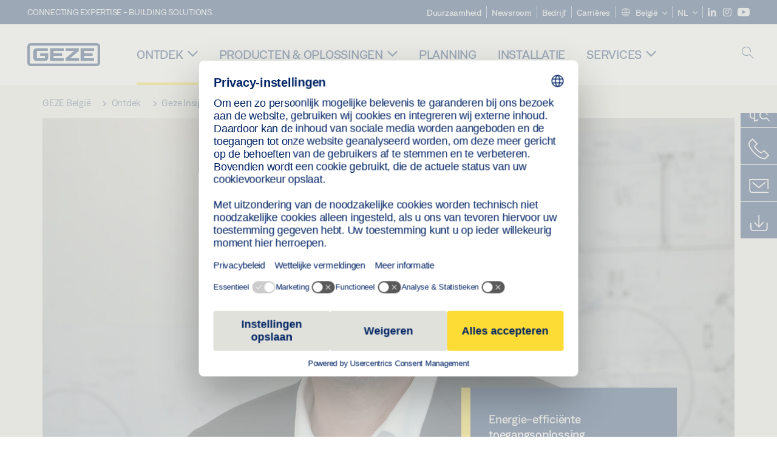

--- FILE ---
content_type: text/html; charset=utf-8
request_url: https://www.geze.be/nl/ontdek/geze-insights/tourniquets-blikvanger-met-energiebesparingspotentieel-1
body_size: 20862
content:
<!DOCTYPE html>
<html lang="nl-be" class=" scroll-top" load-recaptcha="1">
<head><script data-language="nl" id="usercentrics-cmp" src="https://web.cmp.usercentrics.eu/ui/loader.js" data-settings-id="i6a9MU5vCawY3k" async></script>
    <meta charset="utf-8">

<!-- 
	This website is powered by TYPO3 - inspiring people to share!
	TYPO3 is a free open source Content Management Framework initially created by Kasper Skaarhoj and licensed under GNU/GPL.
	TYPO3 is copyright 1998-2026 of Kasper Skaarhoj. Extensions are copyright of their respective owners.
	Information and contribution at https://typo3.org/
-->


<title>Tourniquets – Blikvanger met energiebesparingspotentieel | GEZE</title>
<meta name="generator" content="TYPO3 CMS">
<meta name="description" content="Tourniquets remmen de tocht van buiten af en verhogen de energie-efficiëntie van gebouwen. Interview met Thomas Lehnert over de voordelen van de Revo.PRIME  ">
<meta name="viewport" content="width=device-width, initial-scale=1.0">
<meta property="og:description" content="Tourniquets remmen de tocht van buiten af en verhogen de energie-efficiëntie van gebouwen. Interview met Thomas Lehnert over de voordelen van de Revo.PRIME  ">
<meta name="twitter:description" content="Tourniquets remmen de tocht van buiten af en verhogen de energie-efficiëntie van gebouwen. Interview met Thomas Lehnert over de voordelen van de Revo.PRIME  ">
<meta name="twitter:card" content="summary">


<link rel="stylesheet" href="/_assets/c1f754f6fbf4f5fa4c67c9b3628e318e/b13-Css/main.css?1768386661" media="all">


<script>
var TYPO3 = Object.assign(TYPO3 || {}, Object.fromEntries(Object.entries({"settings":{"TS":{"pbox":"https:\/\/cdn.image.geze.com\/im\/%s\/pboxx-pixelboxx-%d\/%s"}},"lang":{"productPdfViewer.shareSuccess":"PDF-Link Successfully shared","productPdfViewer.copySuccess":"PDF-Link Successfully copied","productPdfViewer.ariaLabelShare":"Share","productPdfViewer.ariaLabelDownload":"Download","productPdfViewer.ariaLabelCurrentPage":"Current page","productPdfViewer.ariaLabelZoom":"Zoomfactor","plugin.products.noDataAvailable":"Could not load data. Please reload or try again later.","plugin.products.productNotFound":"The requested product could not be found.","plugin.products.productCategoryNotFound":"The requested product category could not be found.","plugin.products.adviserNotFound":"The requested adviser could not be found.","plugin.products.show.label.moreProducts":"Naar de producten","plugin.products.show.label.products.singular":"Product","plugin.products.show.label.products.plural":"Producten","plugin.products.show.intro.contactUsButtonLabel":"Neem contact met ons op","plugin.products.show.toc.section1":"Productoverzicht","plugin.products.show.toc.section2":"Specificaties","plugin.products.show.toc.section3":"Downloads","plugin.products.show.toc.section4":"Varianten & bevestigingsmateriaal","plugin.products.show.showMore":"Toon meer","plugin.products.show.applicationAreas.header":"Toepassingsgebieden","plugin.products.show.toc.section5":"Service & contact","plugin.products.show.section.2.header.1":"Specificatievergelijking","plugin.products.show.section.2.header.2":"Productspecificaties","plugin.products.show.section.3.header":"Downloads","plugin.products.accordion.label.Checkliste":"Checklist","plugin.products.accordion.label.Flyer\/Folder":"Flyer\/folder","plugin.products.accordion.label.Presseartikel":"Persartikel","plugin.products.accordion.label.Verkaufsfreigabe":"Verkoopversie","plugin.products.show.section.4.header":"Varianten & bevestigingsmateriaal","plugin.products.show.section.4.tabs.accessories":"Bevestigingsmateriaal","plugin.products.show.section.4.tabs.productTypes":"Types","plugin.products.show.section.4.tabs.material":"Montagemateriaal","plugin.products.show.section.4.tabs.parts":"Componenten","plugin.products.show.section.4.tabs.productVariants":"Varianten","plugin.products.showOnlyDifferences":"Alleen verschillen tonen","plugin.products.show.section.5.header":"Waarmee kunnen wij u helpen?","plugin.products.show.featurestable.feature.value.yes":"Ja","plugin.products.show.featurestable.feature.value.no":"Nee","plugin.products.show.variants.designation":"Benaming","plugin.products.show.accessories.type.parts":"Onderdelen","plugin.products.show.accessories.type.material":"Materiaal","plugin.products.show.accessories.type.accessories":"Bevestigingsmateriaal","plugin.products.show.accessories.type.productTypes":"Type","plugin.products.show.accessories.type.type":"Type","plugin.products.show.accessories.type.accessories.button.showmore":"Bevestigingsmateriaal","plugin.products.show.accessories.button.showmore":"meer laden","plugin.products.show.section.5.teaser.1.header":"GEZE services","plugin.products.show.section.5.teaser.2.header":"Store locator","plugin.products.show.section.5.teaser.3.header":"Workshops","plugin.products.serviceTeaser.1.linkTitle":"GEZE services","plugin.products.serviceTeaser.1.imgAltTitle":"GEZE services","plugin.products.serviceTeaser.1.header":"GEZE services","plugin.products.serviceTeaser.1.description":"Regelmatig onderhoud garandeert de functionaliteit en behoudt de waarde van uw systemen.","plugin.products.serviceTeaser.2.linkTitle":"Store locator","plugin.products.serviceTeaser.2.imgAltTitle":"Store locator","plugin.products.serviceTeaser.2.header":"Store locator","plugin.products.serviceTeaser.2.description":"Vind de juiste detailhandelaar voor uw GEZE-producten snel en eenvoudig.","plugin.products.serviceTeaser.3.linkTitle":"Workshops","plugin.products.serviceTeaser.3.imgAltTitle":"Workshops","plugin.products.serviceTeaser.3.header":"Workshops","plugin.products.serviceTeaser.3.description":"Wij bieden een uitgebreid kwalificatieprogramma voor GEZE-producten en actuele specialistische onderwerpen.","plugin.products.serviceTeaser.4.linkTitle":"Onderdelen","plugin.products.serviceTeaser.4.imgAltTitle":"Onderdelen","plugin.products.serviceTeaser.4.header":"Onderdelen","plugin.products.serviceTeaser.4.description":"Wij hebben een volledig assortiment originele onderdelen op voorraad, inclusief voor oudere systemen.","plugin.products.contact.header":"Contact","plugin.products.contact.hotline.standard":"Wij staan graag voor u klaar","plugin.products.contact.hotline.standard.tel":"+49-7152-203-0","plugin.products.contact.hotline.architects":"Hotline voor architecten","plugin.products.contact.hotline.architects.tel":"+49-7152-203-112","plugin.products.contact.hotline.architects.info":"(7:30 - 17:00)","plugin.products.contact.hotline.service":"Servicehotline","plugin.products.contact.hotline.service.tel":"+49-1802-923392","plugin.products.contact.hotline.service.info":"(\u20ac 0,06 \/ bellen via vaste lijn, mobiel tarief max. \u20ac 0,42)","plugin.products.contact.hotline.callback.headline":"Terugbelservice","plugin.products.contact.hotline.callback.toform":"naar formulier","plugin.products.contact.hotline.writeus.headline":"Schrijf ons","plugin.products.contact.hotline.writeus.toform":"naar formulier","plugin.products.category.notfound.header":"Productcategorie niet gevonden.","plugin.products.productasset.notfound.header":"Productmiddel niet gevonden.","plugin.products.product.notfound.header":"Product niet gevonden.","plugin.products.productlist.productdetails":"Productdetails","plugin.products.productlist.loadmore":"meer laden","plugin.products.productlist.feature.no":"Nee","plugin.products.productlist.feature.yes":"Ja","plugin.products.productlist.feature.more":"Productdetails","plugin.products.productcategorylist.headline":"Productadviseur","plugin.products.productcategorylist.copy":" ","plugin.products.productcategorylist.more":"Via deze weg","plugin.products.productdetail.product":"Product","plugin.products.productasset.product-asset-id":"ID productmiddel","plugin.products.productcategory.product-category-id":"ID productcategorie","plugin.products.awards.headline":"Dit product is bekroond","plugin.products.gallery.headline":"Inbouwsituaties in referentieobjecten en -video's","plugin.products.productdetail.safety-note":"Veiligheidsaanwijzing","plugin.products.faceting.header":"Filter","plugin.products.faceting.default-option-select":"Maak een keuze","plugin.products.faceting.chose":" gekozen","plugin.products.faceting.reset-button":"Reset keuze","plugin.products.productdetail.product-note.headline":"Opmerking over de weergegeven producten","plugin.products.productdetail.product-note.text":"De hierboven genoemde producten kunnen vari\u00ebren qua vorm, type, kenmerken en functie (ontwerp, afmetingen, beschikbaarheid, goedkeuringen, normen etc.) afhankelijk van het land. Neem voor vragen contact op met uw GEZE-contactpersoon, of stuur ons een ","plugin.products.productdetail.product-note.mail.subject":"Product request","plugin.products.productdetail.product-note.mail.link-name":"E-Mail","plugin.products.faceting.filterTitle":"Filter","plugin.products.faceting.filterButton":"Resultaat tonen"}}).filter((entry) => !['__proto__', 'prototype', 'constructor'].includes(entry[0]))));

</script>
<script src="/typo3temp/assets/js/69deb20bc65f1a7cd0d375113fa207c8.js?1768386850"></script>


<meta http-equiv="X-UA-Compatible" content="IE=edge"><!-- TYPO3 ID:37271--><!-- Google Tag Manager -->
<script type="text/javascript">
    window.consentFallbackmessage = 'Vanwege de door u gekozen cookie-instellingen kunt u deze inhoud niet zien. Gelieve uw toestemming te geven voor het gebruik van cookies en externe inhoud van de categorie “Functies”, om dit element weer te geven.';
    window.consentFallbackbutton = 'Cookie-instellingen wijzigen';
    window.enableUsercentrics = true;
    window.dataLayer = window.dataLayer || [];
</script>


<script type="text/javascript">
    LoadGTM();

    dataLayer.push("consent", "default", {
        ad_user_data: "denied",
        ad_personalization: "denied",
        ad_storage: "denied",
        analytics_storage: "denied",
        wait_for_update: 2000
    });

    window.addEventListener("ucEvent", function (e) {
        dataLayer.push("set", "ads_data_redaction", true);

        if (e.detail && e.detail.event == "consent_status") {
            if( e.detail && e.detail.event == "consent_status") {
                var ucAnalyticsService = 'Google Analytics';
                var ucAdService = 'Google Ads Remarketing';

                if(e.detail.hasOwnProperty(ucAnalyticsService) && e.detail.hasOwnProperty(ucAdService))
                {
                    dataLayer.push("consent", "update", {
                        ad_storage: e.detail[ucAdService] ? 'granted':'denied',
                        ad_user_data: e.detail[ucAdService] ? 'granted':'denied',
                        ad_personalization: e.detail[ucAdService] ? 'granted':'denied',
                        analytics_storage: e.detail[ucAnalyticsService] ? 'granted':'denied'
                    });
                }
                else {
                    if(e.detail.hasOwnProperty(ucAdService)) {
                        dataLayer.push("consent", "update", {
                            ad_storage: e.detail[ucAdService] ? 'granted':'denied',
                            ad_user_data: e.detail[ucAdService] ? 'granted':'denied',
                            ad_personalization: e.detail[ucAdService] ? 'granted':'denied'
                        });
                    }
                    if(e.detail.hasOwnProperty(ucAnalyticsService)) {
                        dataLayer.push("consent", "update", {
                            analytics_storage: e.detail[ucAnalyticsService] ? 'granted':'denied'
                        });
                    }
                }
            }
        }
    });

    function LoadGTM() {
        if (window.gtmLoaded) {
            return;
        }
        window.gtmLoaded = true;
        (function(w,d,s,l,i){w[l]=w[l]||[];w[l].push({'gtm.start': new Date().getTime(),event:'gtm.js'});var f=d.getElementsByTagName(s)[0],j=d.createElement(s),dl=l!='dataLayer'?'&l='+l:'';j.async=true;j.src='https://www.googletagmanager.com/gtm.js?id='+i+dl;f.parentNode.insertBefore(j,f);})(window,document,'script','dataLayer','GTM-NLTQ6PZM');
        (function(w,d,s,l,i){w[l]=w[l]||[];w[l].push({'gtm.start': new Date().getTime(),event:'gtm.js'});var f=d.getElementsByTagName(s)[0],j=d.createElement(s),dl=l!='dataLayer'?'&l='+l:'';j.async=true;j.src= 'https://www.googletagmanager.com/gtm.js?id='+i+dl;f.parentNode.insertBefore(j,f);})(window,document,'script','dataLayer','GTM-N85K2HS');
    }
</script>
<!-- End Google Tag Manager -->
<link rel="shortcut icon" type="image/png" href="/_assets/c1f754f6fbf4f5fa4c67c9b3628e318e/Icons/favicon.png"><link rel="shortcut icon" type="image/x-icon" href="/_assets/c1f754f6fbf4f5fa4c67c9b3628e318e/Icons/favicon.ico"><link rel="preload" href="/_assets/c1f754f6fbf4f5fa4c67c9b3628e318e/webfonts/geze_ui/geze_ui.ttf" as="font" type="font/ttf" crossorigin><script>var B = B || {};B.currentBaseUrl = "https://www.geze.be/nl";</script>
<link rel="canonical" href="https://www.geze.be/nl/ontdek/geze-insights/tourniquets-blikvanger-met-energiebesparingspotentieel-1">

<link rel="alternate" hreflang="de-de" href="https://www.geze.de/de/entdecken/insights/karusselltueren-blickfang-mit-energiesparpotential">
<link rel="alternate" hreflang="en-de" href="https://www.geze.com/en/discover/geze-insights/revolving-doors-eyecatcher-with-energy-saving-potential">
<link rel="alternate" hreflang="de-at" href="https://www.geze.at/de/entdecken/geze-insights/karusselltueren-blickfang-mit-energiesparpotential">
<link rel="alternate" hreflang="en-at" href="https://www.geze.at/en/discover/geze-insights/revolving-doors-eyecatcher-with-energy-saving-potential-1">
<link rel="alternate" hreflang="de-ch" href="https://www.geze.ch/de/entdecken/geze-insights/karusselltueren-blickfang-mit-energiesparpotential">
<link rel="alternate" hreflang="en-ch" href="https://www.geze.ch/en/discover/geze-insights/revolving-doors-eyecatcher-with-energy-saving-potential-1">
<link rel="alternate" hreflang="fr-ch" href="https://www.geze.ch/fr/decouvrir/geze-insights/portes-tournantes-acces-esthetique-avec-un-potentiel-deconomie-denergie">
<link rel="alternate" hreflang="en-gb" href="https://www.geze.co.uk/en/discover/geze-insights/revolving-doors-eyecatcher-with-energy-saving-potential-1-1">
<link rel="alternate" hreflang="en-za" href="https://www.geze.co.za/en/discover/geze-insights/revolving-doors-eyecatcher-with-energy-saving-potential-1">
<link rel="alternate" hreflang="en-es" href="https://www.geze.es/en/discover/geze-insights/revolving-doors-eyecatcher-with-energy-saving-potential-1">
<link rel="alternate" hreflang="es-es" href="https://www.geze.es/es/descubrir/geze-insights/puertas-giratorias-el-centro-de-todas-las-miradas-con-potencial-para-el-ahorro-energetico-1">
<link rel="alternate" hreflang="en-pt" href="https://www.geze.pt/en/discover/geze-insights/revolving-doors-eyecatcher-with-energy-saving-potential-1">
<link rel="alternate" hreflang="pt-pt" href="https://www.geze.pt/pt/descubra/geze-insights/portas-giratorias-destaque-com-potencial-de-poupanca-energetica-1">
<link rel="alternate" hreflang="en-fr" href="https://www.geze.fr/en/discover/geze-insights/revolving-doors-eyecatcher-with-energy-saving-potential-1">
<link rel="alternate" hreflang="fr-fr" href="https://www.geze.fr/fr/decouvrir/geze-insights/portes-tournantes-acces-esthetique-avec-un-potentiel-deconomie-denergie-1">
<link rel="alternate" hreflang="en-it" href="https://www.geze.it/en/discover/geze-insights/revolving-doors-eyecatcher-with-energy-saving-potential">
<link rel="alternate" hreflang="it-it" href="https://www.geze.it/it/alla-scoperta/geze-insights/porte-girevoli-belle-con-consumi-energetici-ridottissimi-1">
<link rel="alternate" hreflang="en-nl" href="https://www.geze.nl/en/discover/geze-insights/revolving-doors-eyecatcher-with-energy-saving-potential-1">
<link rel="alternate" hreflang="nl-nl" href="https://www.geze.nl/nl/ontdek/geze-insights/tourniquets-blikvanger-met-energiebesparingspotentieel-1">
<link rel="alternate" hreflang="en-be" href="https://www.geze.be/en/discover/geze-insights/revolving-doors-eyecatcher-with-energy-saving-potential-1">
<link rel="alternate" hreflang="nl-be" href="https://www.geze.be/nl/ontdek/geze-insights/tourniquets-blikvanger-met-energiebesparingspotentieel-1">
<link rel="alternate" hreflang="fr-be" href="https://www.geze.be/fr/decouvrir/geze-insights/portes-tournantes-acces-esthetique-avec-un-potentiel-deconomie-denergie-1">
<link rel="alternate" hreflang="en-pl" href="https://www.geze.pl/en/discover/geze-insights/revolving-doors-eyecatcher-with-energy-saving-potential-1">
<link rel="alternate" hreflang="pl-pl" href="https://www.geze.pl/pl/odkrywaj/geze-insights/drzwi-karuzelowe-atrakcyjny-wyglad-z-potencjalem-oszczednosci-energii-1">
<link rel="alternate" hreflang="en-no" href="https://www.geze.no/en/discover/geze-insights/revolving-doors-eyecatcher-with-energy-saving-potential-1">
<link rel="alternate" hreflang="nb-no" href="https://www.geze.no/nb/utforsk/geze-insights/karuselldoerer-et-blikkfangmed-energisparingsmulighet-1">
<link rel="alternate" hreflang="en-se" href="https://www.geze.se/en/discover/geze-insights/revolving-doors-eyecatcher-with-energy-saving-potential-1">
<link rel="alternate" hreflang="sv-se" href="https://www.geze.se/sv/upptaeck/geze-insights/karuselldoerrar-blickfaang-med-energibesparingspotential-1">
<link rel="alternate" hreflang="en-dk" href="https://www.geze.dk/en/discover/geze-insights/revolving-doors-eyecatcher-with-energy-saving-potential-1">
<link rel="alternate" hreflang="da-dk" href="https://www.geze.dk/da/gaa-paa-opdagelse/geze-insights/karruseldoere-blikfang-med-potentiale-for-energibesparelser-1">
<link rel="alternate" hreflang="en-cn" href="https://www.geze.com.cn/en/discover/geze-insights/revolving-doors-eyecatcher-with-energy-saving-potential-1">
<link rel="alternate" hreflang="zh-cn" href="https://www.geze.com.cn/zh/%E5%8F%91%E7%8E%B0/%E7%9B%96%E6%B3%BD%E8%A7%86%E8%A7%92/%E6%97%8B%E8%BD%AC%E9%97%A8-%E5%85%B7%E5%A4%87%E8%8A%82%E8%83%BD%E6%BD%9C%E5%8A%9B%E7%9A%84%E5%BB%BA%E7%AD%91%E7%82%B9%E7%9D%9B%E4%B9%8B%E7%AC%94-1">
<link rel="alternate" hreflang="en-tr" href="https://www.geze.com.tr/en/discover/geze-insights/revolving-doors-eyecatcher-with-energy-saving-potential-1">
<link rel="alternate" hreflang="tr-tr" href="https://www.geze.com.tr/tr/kesfediniz/geze-insights/doener-kapilar-enerji-tasarruf-potansiyeliyle-goez-alici-1">
<link rel="alternate" hreflang="en-kr" href="https://www.geze.kr/en/discover/geze-insights/revolving-doors-eyecatcher-with-energy-saving-potential-1">
<link rel="alternate" hreflang="en-in" href="https://www.geze.in/en/discover/geze-insights/revolving-doors-eyecatcher-with-energy-saving-potential-1">
<link rel="alternate" hreflang="hi-in" href="https://www.geze.in/hi/%E0%A4%9C%E0%A4%BE%E0%A4%A8%E0%A5%87%E0%A4%82/geze-%E0%A4%85%E0%A4%82%E0%A4%A4%E0%A4%B0%E0%A5%8D%E0%A4%A6%E0%A5%83%E0%A4%B7%E0%A5%8D%E0%A4%9F%E0%A4%BF/%E0%A4%B0%E0%A4%BF%E0%A4%B5%E0%A5%89%E0%A4%B2%E0%A5%8D%E0%A4%B5%E0%A4%BF%E0%A4%82%E0%A4%97-%E0%A4%A6%E0%A4%B0%E0%A4%B5%E0%A4%BE%E0%A4%9C%E0%A5%87-%E0%A4%8A%E0%A4%B0%E0%A5%8D%E0%A4%9C%E0%A4%BE-%E0%A4%95%E0%A5%80-%E0%A4%AC%E0%A4%9A%E0%A4%A4-%E0%A4%95%E0%A5%87-%E0%A4%B8%E0%A4%BE%E0%A4%A5-%E0%A4%86%E0%A4%95%E0%A4%B0%E0%A5%8D%E0%A4%B7%E0%A4%A3-%E0%A4%95%E0%A4%BE-%E0%A4%95%E0%A5%87%E0%A4%82%E0%A4%A6%E0%A5%8D%E0%A4%B0-1">
<link rel="alternate" hreflang="en-ua" href="https://www.geze.ua/en/discover/geze-insights/revolving-doors-eyecatcher-with-energy-saving-potential-1">
<link rel="alternate" hreflang="uk-ua" href="https://www.geze.ua/uk/cikavi-novini/cinna-informacija-vid-geze/karuselni-dveri-privablivii-vigljad-iz-potencialom-energozberezhennja-1">
<link rel="alternate" hreflang="en-hu" href="https://www.geze.hu/en/discover/geze-insights/revolving-doors-eyecatcher-with-energy-saving-potential-1">
<link rel="alternate" hreflang="hu-hu" href="https://www.geze.hu/hu/fedezze-fel/geze-betekintes/forgoajtok-szemet-gyoenyoerkoedteto-es-energiatakarekos-megoldas-1">
<link rel="alternate" hreflang="en-hr" href="https://www.geze.hr/en/discover/geze-insights/revolving-doors-eyecatcher-with-energy-saving-potential-1">
<link rel="alternate" hreflang="hr-hr" href="https://www.geze.hr/hr/otkrijte/geze-aktualnosti/rotirajuca-vrata-atraktivna-vrata-s-potencijalom-ustede-energije-1">
<link rel="alternate" hreflang="en-ro" href="https://www.geze.ro/en/discover/geze-insights/revolving-doors-eyecatcher-with-energy-saving-potential-1">
<link rel="alternate" hreflang="ro-ro" href="https://www.geze.ro/ro/descoperiti/perspective-geze/usi-rotative-punct-de-atractie-cu-potential-de-economisire-a-energiei-1">
<link rel="alternate" hreflang="en-sg" href="https://www.geze.sg/en/discover/geze-insights/revolving-doors-eyecatcher-with-energy-saving-potential-1">
<link rel="alternate" hreflang="en-ae" href="https://www.geze.ae/en/discover/geze-insights/revolving-doors-eyecatcher-with-energy-saving-potential-1">
<link rel="alternate" hreflang="x-default" href="https://www.geze.com/en/discover/geze-insights/revolving-doors-eyecatcher-with-energy-saving-potential">
<link rel="alternate" hreflang="en-id" href="https://www.geze.sg/en/discover/geze-insights/revolving-doors-eyecatcher-with-energy-saving-potential-1">
</head>
<body class="belgium DetailPage">


<!-- Skip-Link -->
<a href="#content" class="sr-only sr-only-focusable" id="skip">
    <div class="container">
        <span class="skiplink-text">Skip to main content</span>
    </div>
</a>

<div class="pageWrapper  body-bg-top">
    <!-- fixedNavbar -->
    

<header id="top" class="header">

    <div class="claim">
         Connecting expertise - building solutions.
    </div>

    <div class="navbar navbar-fixed-top" role="navigation">
        <div class="container">
            <div class="navbar-header">
                
                    <button aria-expanded="false" aria-label="Navigatie schakelen" class="navbar-toggle header-button" data-toggle="collapse" data-target=".navbar-collapse">
                        <span class="ico-menu"></span>
                        <span class="ico-close"></span>
                    </button>
                

                

                
                    <button aria-expanded="false" aria-label="Zijbalk schakelen" class="navbar-toggle header-button sidebar-header-button" data-target=".sidebar">
                        <span class="ico-sidebar"></span>
                        <span class="ico-close"></span>
                    </button>
                

                
                    <button aria-expanded="false" aria-label="Schakel zijbalk in" class="navbar-toggle header-button b_header-search__toggle-mobile bJS_search-toggle-mobile">
                        <span class="ico-search" aria-hidden="true" aria-label="open search"></span>
                        <span class="ico-close" aria-hidden="true" aria-label="close search"></span>
                    </button>
                

                
                <a href="/nl" class="navbar-brand">
    <svg class="logo" xmlns="http://www.w3.org/2000/svg" viewBox="0 0 283.46 89.01" role="img"
         aria-label="Geze Logo">
        <title>GEZE</title>
        <desc>GEZE</desc>
        <g id="bounding_box-header" data-name="bounding box">
            <rect class="cls-1" fill="none" width="283.46" height="89.01"></rect>
        </g>
        <g id="GEZE_Logo-header" data-name="GEZE Logo">
            <path class="cls-2"
                  fill="#002364"
                  d="M270.27,89H13.2A13.21,13.21,0,0,1,0,75.82V13.19A13.21,13.21,0,0,1,13.2,0H270.27a13.21,13.21,0,0,1,13.2,13.19V75.82A13.21,13.21,0,0,1,270.27,89ZM13.2,9.82a3.37,3.37,0,0,0-3.37,3.36V75.82a3.37,3.37,0,0,0,3.37,3.36H270.27a3.37,3.37,0,0,0,3.37-3.36V13.19a3.37,3.37,0,0,0-3.37-3.36ZM220.75,49.23H254V39.41H220.75V30.46H260.1V20.16H207.18V68.9H260.1V58.59H220.75Zm-118.57,0h33.23V39.41H102.18V30.46h39.35V20.16H88.61V68.9h52.92V58.59H102.18Zm97.75-18.77V20.16H149v10.3h33.21L149,58.59V68.9H201.5V58.59H166.6ZM68.75,56.65a1.62,1.62,0,0,1-.66,1.51c-.12.11-.47.43-2.16.43h-26c-1.54,0-2.92-.15-3-1.95V32.39c0-1.79,1.43-1.94,3-1.94H80V20.16H36.55c-10.49,0-13.27,8-13.27,12.24V56.65c0,4.23,2.77,12.24,13.27,12.24H68.38c4.57,0,7.22-1.41,9.09-3.11a11.82,11.82,0,0,0,4-9.14V39.43H50.42v9.78H68.75Z"></path>
        </g>
    </svg>
</a>
            </div>

            <div class="nav-wrapper">
                <div class="navbar-collapse collapse">
                    <div id="menu" class="full_menu">
                        <div class="ribbon">
                            <div class="nav navbar-nav meta-nav">
                                

<ul>
    
    
        <li class="">
            <a href="https://sustainability.geze.com/en" target="_blank" title="Duurzaamheid" rel="noopener">
                
                Duurzaamheid
            </a>
        </li>
    
        <li class="">
            <a href="/nl/newsroom" title="Newsroom">
                
                Newsroom
            </a>
        </li>
    
        <li class="">
            <a href="/nl/bedrijf" title="Bedrijf">
                
                Bedrijf
            </a>
        </li>
    
        <li class="">
            <a href="https://career.geze.com/en" target="_blank" rel="noreferrer noopener" title="Carrières">
                
                Carrières
            </a>
        </li>
    

    


    <li class="dropdown multicolumn-list">
        <a href="#" class="dropdown-toggle" data-toggle="dropdown" role="button" aria-haspopup="true" aria-expanded="false">
            <span class="ico-sphere"></span>
            <span class="underline">België</span>
            <span class="ico-chevron_down"></span>
        </a>
        <ul class="dropdown-menu">
            
                <li>
                    <a href="https://www.geze.be/nl">
                        <span class="flag-icon flag-icon-be"></span>
                        België
                    </a>
                </li>
            
                <li>
                    <a href="https://www.geze.bg/bg">
                        <span class="flag-icon flag-icon-bg"></span>
                        Bulgarije
                    </a>
                </li>
            
                <li>
                    <a href="https://www.geze.com.cn/zh">
                        <span class="flag-icon flag-icon-cn"></span>
                        China
                    </a>
                </li>
            
                <li>
                    <a href="https://www.geze.dk/da">
                        <span class="flag-icon flag-icon-dk"></span>
                        Denemarken
                    </a>
                </li>
            
                <li>
                    <a href="https://www.geze.de/de">
                        <span class="flag-icon flag-icon-de"></span>
                        Duitsland
                    </a>
                </li>
            
                <li>
                    <a href="https://www.geze.ee/et">
                        <span class="flag-icon flag-icon-ee"></span>
                        Estland
                    </a>
                </li>
            
                <li>
                    <a href="https://www.geze.fi/fi">
                        <span class="flag-icon flag-icon-fi"></span>
                        Finland
                    </a>
                </li>
            
                <li>
                    <a href="https://www.geze.fr/fr">
                        <span class="flag-icon flag-icon-fr"></span>
                        Frankrijk
                    </a>
                </li>
            
                <li>
                    <a href="https://www.geze.in/hi">
                        <span class="flag-icon flag-icon-in"></span>
                        India
                    </a>
                </li>
            
                <li>
                    <a href="https://www.geze.sg/en">
                        <span class="flag-icon flag-icon-id"></span>
                        Indonesië
                    </a>
                </li>
            
                <li>
                    <a href="https://www.geze.it/it">
                        <span class="flag-icon flag-icon-it"></span>
                        Italië
                    </a>
                </li>
            
                <li>
                    <a href="https://www.geze.kr/en">
                        <span class="flag-icon flag-icon-kr"></span>
                        Korea
                    </a>
                </li>
            
                <li>
                    <a href="https://www.geze.hr/hr">
                        <span class="flag-icon flag-icon-hr"></span>
                        Kroatië
                    </a>
                </li>
            
                <li>
                    <a href="https://www.geze.lv/lv">
                        <span class="flag-icon flag-icon-lv"></span>
                        Letland
                    </a>
                </li>
            
                <li>
                    <a href="https://www.geze.lt/lt">
                        <span class="flag-icon flag-icon-lt"></span>
                        Litouwen
                    </a>
                </li>
            
                <li>
                    <a href="https://www.geze.lu/fr">
                        <span class="flag-icon flag-icon-lu"></span>
                        Luxemburg
                    </a>
                </li>
            
                <li>
                    <a href="https://www.geze.nl/nl">
                        <span class="flag-icon flag-icon-nl"></span>
                        Nederland
                    </a>
                </li>
            
                <li>
                    <a href="https://www.geze.no/nb">
                        <span class="flag-icon flag-icon-no"></span>
                        Noorwegen
                    </a>
                </li>
            
                <li>
                    <a href="https://www.geze.at/de">
                        <span class="flag-icon flag-icon-at"></span>
                        Oostenrijk
                    </a>
                </li>
            
                <li>
                    <a href="https://www.geze.pl/pl">
                        <span class="flag-icon flag-icon-pl"></span>
                        Polen
                    </a>
                </li>
            
                <li>
                    <a href="https://www.geze.pt/pt">
                        <span class="flag-icon flag-icon-pt"></span>
                        Portugal
                    </a>
                </li>
            
                <li>
                    <a href="https://www.geze.ro/ro">
                        <span class="flag-icon flag-icon-ro"></span>
                        Roemenië
                    </a>
                </li>
            
                <li>
                    <a href="https://www.geze.ru/ru">
                        <span class="flag-icon flag-icon-ru"></span>
                        Rusland
                    </a>
                </li>
            
                <li>
                    <a href="https://www.geze.se/sv">
                        <span class="flag-icon flag-icon-se"></span>
                        Zweden
                    </a>
                </li>
            
                <li>
                    <a href="https://www.geze.ch/de">
                        <span class="flag-icon flag-icon-ch"></span>
                        Zwitserland
                    </a>
                </li>
            
                <li>
                    <a href="https://www.geze.rs/sr">
                        <span class="flag-icon flag-icon-rs"></span>
                        Servië
                    </a>
                </li>
            
                <li>
                    <a href="https://www.geze.sg/en">
                        <span class="flag-icon flag-icon-sg"></span>
                        Singapore
                    </a>
                </li>
            
                <li>
                    <a href="https://www.geze.sk/sk">
                        <span class="flag-icon flag-icon-sk"></span>
                        Slowakije
                    </a>
                </li>
            
                <li>
                    <a href="https://www.geze.si/sl">
                        <span class="flag-icon flag-icon-si"></span>
                        Slovenië
                    </a>
                </li>
            
                <li>
                    <a href="https://www.geze.es/es">
                        <span class="flag-icon flag-icon-es"></span>
                        Spanje
                    </a>
                </li>
            
                <li>
                    <a href="https://www.geze.co.za/en">
                        <span class="flag-icon flag-icon-za"></span>
                        Zuid-Afrika
                    </a>
                </li>
            
                <li>
                    <a href="https://www.geze.sg/en">
                        <span class="flag-icon flag-icon-tw"></span>
                        Taiwan
                    </a>
                </li>
            
                <li>
                    <a href="https://www.geze.cz/cs">
                        <span class="flag-icon flag-icon-cz"></span>
                        Tsjechië
                    </a>
                </li>
            
                <li>
                    <a href="https://www.geze.com.tr/tr">
                        <span class="flag-icon flag-icon-tr"></span>
                        Turkije
                    </a>
                </li>
            
                <li>
                    <a href="https://www.geze.ua/uk">
                        <span class="flag-icon flag-icon-ua"></span>
                        Oekraïne
                    </a>
                </li>
            
                <li>
                    <a href="https://www.geze.hu/hu">
                        <span class="flag-icon flag-icon-hu"></span>
                        Hongarije
                    </a>
                </li>
            
                <li>
                    <a href="https://www.geze.ae/en">
                        <span class="flag-icon flag-icon-ae"></span>
                        Verenigde Arabische Emiraten
                    </a>
                </li>
            
                <li>
                    <a href="https://www.geze.co.uk/en">
                        <span class="flag-icon flag-icon-gb"></span>
                        Verenigd Koninkrijk
                    </a>
                </li>
            
        </ul>
    </li>




    


    <li class="dropdown">
        
                
                    
                        <a href="#" class="dropdown-toggle" data-toggle="dropdown" role="button" aria-haspopup="true" aria-expanded="false">
                            <span class="dropdown-toggle__country">NL</span>
                            <span class="ico-chevron_down"></span>
                        </a>
                    
                
                    
                
                    
                
                <ul class="dropdown-menu">
                    
                        
    <li class="active ">
        
                <a href="#" onclick="return false;">
                    nederlands
                </a>
            
    </li>

                    
                        
    <li class=" ">
        
                <a hreflang="en-be" href="/en/discover/geze-insights/revolving-doors-eyecatcher-with-energy-saving-potential-1">
                    english
                </a>
            
    </li>

                    
                        
    <li class=" ">
        
                <a hreflang="fr-be" href="/fr/decouvrir/geze-insights/portes-tournantes-acces-esthetique-avec-un-potentiel-deconomie-denergie-1">
                    français
                </a>
            
    </li>

                    
                </ul>
            
    </li>





    


    <li class="social socialnavigation">
        
            <a href="https://www.linkedin.com/company/gezebenelux" title="LinkedIn" target="_blank" aria-label="LinkedIn">
                <span class="ico-social-linkedin"></span>
            </a>
        
            <a href="https://www.instagram.com/geze_benelux" title="Instagram" target="_blank" aria-label="Instagram">
                <span class="ico-social-instagram"></span>
            </a>
        
            <a href="https://www.youtube.com/channel/UCZPlsFeK6o7hkFbsFAPXIdA" title="Youtube" target="_blank" aria-label="Youtube">
                <span class="ico-social-youtube"></span>
            </a>
        
    </li>




</ul>





                            </div>
                        </div>
                        
                            <ul class="nav navbar-nav main-nav" data-module="megamenu">
                                

                                    
                                    

                                    <li data-sectiontoggler
                                        class=" current">
                                        
                                        
                                                
                                            
                                        
                                                <a href="/nl/ontdek" id="nav-level1-discover" class="main-nav-link main-nav-link--subpages">
                                                    Ontdek
                                                </a>
                                            


                                        
                                            <label for="path_11014" aria-label="Ontdek openen" class="toggle-sub" onclick="">
                                                <span class="ico-arrow_link_mobile" aria-hidden="true"></span>
                                            </label>
                                            <input id="path_11014" aria-hidden="true" tabindex="-1" class="sub-nav-check" type="checkbox">

                                            <div id="path_11014-sub" class="column-wrapper sub-nav" data-sectioncontent>
                                                <div class="container">
                                                    <div class="sub-heading">
                                                        <span>Ontdek</span>
                                                        <label for="path_11014" class="toggle"
                                                               title="Back">
                                                            <span class="ico-arrow_back_mobile"
                                                                  aria-hidden="true"></span>
                                                        </label>
                                                    </div>
                                                    <div class="colGroup">
                                                        <div class="groupTitle"></div>
                                                        
    
            
        

    
            
        

    
            <ul>
        
    
        

        <li >
            


        
    

        
    


    
            
                    
                            <a href="/nl/ontdek/onderwerpen" id="nav-level2-topics" title="Onderwerpen" class="group-header">
                                <strong>Onderwerpen</strong>
                            </a>
                        
                
        






            
                    
                

            
        </li>
        
    
        

        <li >
            


        
    

        
    


    
            
                    
                            <a href="/nl/ontdek/referenties" id="nav-level2-case-studies" title="Referenties" class="group-header">
                                <strong>Referenties</strong>
                            </a>
                        
                
        






            
                    
                

            
        </li>
        
    
        

        <li >
            


        
    

        
    


    
            
                    
                            <a href="/nl/ontdek/geze-insights" id="nav-level2-geze-insights" title="Geze Insights" class="group-header">
                                <strong>Geze Insights</strong>
                            </a>
                        
                
        






            
                    
                

            
        </li>
        
    
        

        <li >
            


        
    

        
    


    
            
                    
                            <a href="/nl/ontdek/productkennis" id="nav-level2-product-knowledge" title="Productkennis" class="group-header">
                                <strong>Productkennis</strong>
                            </a>
                        
                
        






            
                    
                

            
        </li>
        
    
        

        <li >
            


        
    

        
    


    
            
                    
                            <a href="/nl/ontdek/geze-showbus" id="nav-level2-showmobile" title="Showbus" class="group-header">
                                <strong>Showbus</strong>
                            </a>
                        
                
        






            
                    
                

            
        </li>
        
    

    </ul>

                                                    </div>
                                                    
                                                </div>
                                            </div>
                                        
                                    </li>
                                

                                    
                                    

                                    <li data-sectiontoggler
                                        class=" ">
                                        
                                        
                                                
                                            
                                        
                                                <a href="/nl/producten-oplossingen" id="nav-level1-products-solutions" class="main-nav-link main-nav-link--subpages">
                                                    Producten &amp; oplossingen
                                                </a>
                                            


                                        
                                            <label for="path_15264" aria-label="Producten &amp; oplossingen openen" class="toggle-sub" onclick="">
                                                <span class="ico-arrow_link_mobile" aria-hidden="true"></span>
                                            </label>
                                            <input id="path_15264" aria-hidden="true" tabindex="-1" class="sub-nav-check" type="checkbox">

                                            <div id="path_15264-sub" class="column-wrapper sub-nav" data-sectioncontent>
                                                <div class="container">
                                                    <div class="sub-heading">
                                                        <span>Producten &amp; oplossingen</span>
                                                        <label for="path_15264" class="toggle"
                                                               title="Back">
                                                            <span class="ico-arrow_back_mobile"
                                                                  aria-hidden="true"></span>
                                                        </label>
                                                    </div>
                                                    <div class="colGroup">
                                                        <div class="groupTitle">Producten voor </div>
                                                        
    
            
        

    
            
        

    
            <ul>
        
    
        

        <li >
            


        
    

        
    


    
            
                    <a class="group-header" href="https://www.geze.be/nl/producten-oplossingen/draaideuren/c_36714" title="Draaideuren" id="nav-level2-cat36714">
                        
                                
                            

                        <span class="ico-drehtueren" aria-hidden="true"></span>
                        <strong>Draaideuren</strong>
                    </a>
                
        






            
                    
                

            
                
                <label for="path_15264_1_36714" class="toggle-sub" onclick="">
                    <span class="ico-arrow_link_mobile" aria-hidden="true"></span>
                </label>
                <input type="checkbox" id="path_15264_1_36714" tabindex="-1" class="sub-nav-check" autocomplete="off">
                
    
            
        

    
            
        

    
            <ul id="path_15264_1_36714-sub" class="sub-nav">
        
    
        
            <li class="sub-heading">
                
                <label for="path_15264_1_36714" class="toggle" title="Back">
                    <span class="ico-arrow_back_mobile" aria-hidden="true"></span>
                </label>
            </li>
        

        <li >
            


        
    

        
    


    
            
                    
                            <a href="https://www.geze.be/nl/producten-oplossingen/draaideuren/deurcomfort/c_36715" title="Deurcomfort" id="nav-level3-cat36715">
                                <span>Deurcomfort</span>
                            </a>
                        
                
        






            
                    
                

            
        </li>
        
    
        

        <li >
            


        
    

        
    


    
            
                    
                            <a href="https://www.geze.be/nl/producten-oplossingen/draaideuren/deurdrangers/c_36719" title="Deurdrangers" id="nav-level3-cat36719">
                                <span>Deurdrangers</span>
                            </a>
                        
                
        






            
                    
                

            
        </li>
        
    
        

        <li >
            


        
    

        
    


    
            
                    
                            <a href="https://www.geze.be/nl/producten-oplossingen/draaideuren/vloerveren/c_36727" title="Vloerveren" id="nav-level3-cat36727">
                                <span>Vloerveren</span>
                            </a>
                        
                
        






            
                    
                

            
        </li>
        
    
        

        <li >
            


        
    

        
    


    
            
                    
                            <a href="https://www.geze.be/nl/producten-oplossingen/draaideuren/geintegreerde_deurdrangers/c_36733" title="Geïntegreerde deurdrangers" id="nav-level3-cat36733">
                                <span>Geïntegreerde deurdrangers</span>
                            </a>
                        
                
        






            
                    
                

            
        </li>
        
    
        

        <li >
            


        
    

        
    


    
            
                    
                            <a href="https://www.geze.be/nl/producten-oplossingen/draaideuren/vastzetinrichtingen/c_36739" title="Vastzetinrichtingen" id="nav-level3-cat36739">
                                <span>Vastzetinrichtingen</span>
                            </a>
                        
                
        






            
                    
                

            
        </li>
        
    
        

        <li >
            


        
    

        
    


    
            
                    
                            <a href="https://www.geze.be/nl/producten-oplossingen/draaideuren/automatische_deuraandrijvingen/c_36746" title="Automatische deuraandrijvingen" id="nav-level3-cat36746">
                                <span>Automatische deuraandrijvingen</span>
                            </a>
                        
                
        






            
                    
                

            
        </li>
        
    
        

        <li >
            


        
    

        
    


    
            
                    
                            <a href="https://www.geze.be/nl/producten-oplossingen/draaideuren/luchttoevoersystemen/c_36790" title="Luchttoevoersystemen" id="nav-level3-cat36790">
                                <span>Luchttoevoersystemen</span>
                            </a>
                        
                
        






            
                    
                

            
        </li>
        
    
        

        <li >
            


        
    

        
    


    
            
                    
                            <a href="https://www.geze.be/nl/producten-oplossingen/draaideuren/toebehoren_voor_draaideuren/c_37487" title="Toebehoren voor draaideuren" id="nav-level3-cat37487">
                                <span>Toebehoren voor draaideuren</span>
                            </a>
                        
                
        






            
                    
                

            
        </li>
        
    
        

        <li >
            


        
    

        
    


    
            
                    
                            <a href="https://www.geze.be/nl/producten-oplossingen/individuele-draaideuroplossing" title="Individuele draaideuroplossing" id="nav-level3-individual-swing-door-solutions">
                                <span>Individuele draaideuroplossing</span>
                            </a>
                        
                
        






            
                    
                

            
        </li>
        
    

    </ul>

            
        </li>
        
    
        

        <li >
            


        
    

        
    


    
            
                    <a class="group-header" href="https://www.geze.be/nl/producten-oplossingen/schuifdeuren/c_36758" title="Schuifdeuren" id="nav-level2-cat36758">
                        
                                
                            

                        <span class="ico-schiebetueren" aria-hidden="true"></span>
                        <strong>Schuifdeuren</strong>
                    </a>
                
        






            
                    
                

            
                
                <label for="path_15264_2_36758" class="toggle-sub" onclick="">
                    <span class="ico-arrow_link_mobile" aria-hidden="true"></span>
                </label>
                <input type="checkbox" id="path_15264_2_36758" tabindex="-1" class="sub-nav-check" autocomplete="off">
                
    
            
        

    
            
        

    
            <ul id="path_15264_2_36758-sub" class="sub-nav">
        
    
        
            <li class="sub-heading">
                
                <label for="path_15264_2_36758" class="toggle" title="Back">
                    <span class="ico-arrow_back_mobile" aria-hidden="true"></span>
                </label>
            </li>
        

        <li >
            


        
    

        
    


    
            
                    
                            <a href="https://www.geze.be/nl/producten-oplossingen/schuifdeuren/schuifdeurbeslag/c_36759" title="Schuifdeurbeslag" id="nav-level3-cat36759">
                                <span>Schuifdeurbeslag</span>
                            </a>
                        
                
        






            
                    
                

            
        </li>
        
    
        

        <li >
            


        
    

        
    


    
            
                    
                            <a href="https://www.geze.be/nl/producten-oplossingen/schuifdeuren/automatische_schuifdeuren/c_36768" title="Automatische schuifdeuren" id="nav-level3-cat36768">
                                <span>Automatische schuifdeuren</span>
                            </a>
                        
                
        






            
                    
                

            
        </li>
        
    
        

        <li >
            


        
    

        
    


    
            
                    
                            <a href="https://www.geze.be/nl/producten-oplossingen/schuifdeuren/toebehoren_voor_schuifdeuren/c_38053" title="Toebehoren voor schuifdeuren" id="nav-level3-cat38053">
                                <span>Toebehoren voor schuifdeuren</span>
                            </a>
                        
                
        






            
                    
                

            
        </li>
        
    
        

        <li >
            


        
    

        
    


    
            
                    
                            <a href="https://www.geze.be/nl/producten-oplossingen/individuele-schuifdeuroplossing" title="Individuele schuifdeuroplossing" id="nav-level3-individual-sliding-door-solutions">
                                <span>Individuele schuifdeuroplossing</span>
                            </a>
                        
                
        






            
                    
                

            
        </li>
        
    

    </ul>

            
        </li>
        
    
        

        <li >
            


        
    

        
    


    
            
                    <a class="group-header" href="https://www.geze.be/nl/producten-oplossingen/tourniquets/c_36779" title="Tourniquets" id="nav-level2-cat36779">
                        
                                
                            

                        <span class="ico-karusselldrehtueren" aria-hidden="true"></span>
                        <strong>Tourniquets</strong>
                    </a>
                
        






            
                    
                

            
                
                <label for="path_15264_3_36779" class="toggle-sub" onclick="">
                    <span class="ico-arrow_link_mobile" aria-hidden="true"></span>
                </label>
                <input type="checkbox" id="path_15264_3_36779" tabindex="-1" class="sub-nav-check" autocomplete="off">
                
    
            
        

    
            
        

    
            <ul id="path_15264_3_36779-sub" class="sub-nav">
        
    
        
            <li class="sub-heading">
                
                <label for="path_15264_3_36779" class="toggle" title="Back">
                    <span class="ico-arrow_back_mobile" aria-hidden="true"></span>
                </label>
            </li>
        

        <li >
            


        
    

        
    


    
            
                    
                            <a href="https://www.geze.be/nl/producten-oplossingen/tourniquets/handmatige_carrouseldeuren/c_36780" title="Handmatige carrouseldeuren" id="nav-level3-cat36780">
                                <span>Handmatige carrouseldeuren</span>
                            </a>
                        
                
        






            
                    
                

            
        </li>
        
    
        

        <li >
            


        
    

        
    


    
            
                    
                            <a href="https://www.geze.be/nl/producten-oplossingen/tourniquets/automatische_carrouseldeursystemen/c_36782" title="Automatische carrouseldeursystemen" id="nav-level3-cat36782">
                                <span>Automatische carrouseldeursystemen</span>
                            </a>
                        
                
        






            
                    
                

            
        </li>
        
    

    </ul>

            
        </li>
        
    
        

        <li >
            


        
    

        
    


    
            
                    <a class="group-header" href="https://www.geze.be/nl/producten-oplossingen/raam/c_36786" title="Raam" id="nav-level2-cat36786">
                        
                                
                            

                        <span class="ico-fenster" aria-hidden="true"></span>
                        <strong>Raam</strong>
                    </a>
                
        






            
                    
                

            
                
                <label for="path_15264_4_36786" class="toggle-sub" onclick="">
                    <span class="ico-arrow_link_mobile" aria-hidden="true"></span>
                </label>
                <input type="checkbox" id="path_15264_4_36786" tabindex="-1" class="sub-nav-check" autocomplete="off">
                
    
            
        

    
            
        

    
            <ul id="path_15264_4_36786-sub" class="sub-nav">
        
    
        
            <li class="sub-heading">
                
                <label for="path_15264_4_36786" class="toggle" title="Back">
                    <span class="ico-arrow_back_mobile" aria-hidden="true"></span>
                </label>
            </li>
        

        <li >
            


        
    

        
    


    
            
                    
                            <a href="https://www.geze.be/nl/producten-oplossingen/raam/handmatige_bovenraamopeners/c_36787" title="Handmatige bovenraamopeners" id="nav-level3-cat36787">
                                <span>Handmatige bovenraamopeners</span>
                            </a>
                        
                
        






            
                    
                

            
        </li>
        
    
        

        <li >
            


        
    

        
    


    
            
                    
                            <a href="https://www.geze.be/nl/producten-oplossingen/raam/openingsaandrijvingen/c_36788" title="Openingsaandrijvingen" id="nav-level3-cat36788">
                                <span>Openingsaandrijvingen</span>
                            </a>
                        
                
        






            
                    
                

            
        </li>
        
    
        

        <li >
            


        
    

        
    


    
            
                    
                            <a href="https://www.geze.be/nl/producten-oplossingen/raam/vergrendelingsaandrijvingen/c_36789" title="Vergrendelingsaandrijvingen" id="nav-level3-cat36789">
                                <span>Vergrendelingsaandrijvingen</span>
                            </a>
                        
                
        






            
                    
                

            
        </li>
        
    
        

        <li >
            


        
    

        
    


    
            
                    
                            <a href="https://www.geze.be/nl/producten-oplossingen/raam/beslagsystemen/c_36791" title="Beslagsystemen" id="nav-level3-cat36791">
                                <span>Beslagsystemen</span>
                            </a>
                        
                
        






            
                    
                

            
        </li>
        
    
        

        <li >
            


        
    

        
    


    
            
                    
                            <a href="https://www.geze.be/nl/producten-oplossingen/raam/openings_vergrendelingssystemen/c_36792" title="Openings-/vergrendelingssystemen" id="nav-level3-cat36792">
                                <span>Openings-/vergrendelingssystemen</span>
                            </a>
                        
                
        






            
                    
                

            
        </li>
        
    
        

        <li >
            


        
    

        
    


    
            
                    
                            <a href="https://www.geze.be/nl/producten-oplossingen/raam/besturingen_rwa/c_36904" title="Besturingen RWA" id="nav-level3-cat36904">
                                <span>Besturingen RWA</span>
                            </a>
                        
                
        






            
                    
                

            
        </li>
        
    
        

        <li >
            


        
    

        
    


    
            
                    
                            <a href="https://www.geze.be/nl/producten-oplossingen/raam/besturingen_ventilatie/c_36793" title="Besturingen ventilatie" id="nav-level3-cat36793">
                                <span>Besturingen ventilatie</span>
                            </a>
                        
                
        






            
                    
                

            
        </li>
        
    
        

        <li >
            


        
    

        
    


    
            
                    
                            <a href="https://www.geze.be/nl/producten-oplossingen/raam/intelligente_gevels/c_36794" title="Intelligente gevels" id="nav-level3-cat36794">
                                <span>Intelligente gevels</span>
                            </a>
                        
                
        






            
                    
                

            
        </li>
        
    
        

        <li >
            


        
    

        
    


    
            
                    
                            <a href="https://www.geze.be/nl/producten-oplossingen/individuele-raamoplossing" title="Individuele raamoplossing" id="nav-level3-individual-window-solutions">
                                <span>Individuele raamoplossing</span>
                            </a>
                        
                
        






            
                    
                

            
        </li>
        
    

    </ul>

            
        </li>
        
    
        

        <li >
            


        
    

        
    


    
            
                    <a class="group-header" href="https://www.geze.be/nl/producten-oplossingen/glazen_scheidingswanden/c_36796" title="Glazen scheidingswanden" id="nav-level2-cat36796">
                        
                                
                            

                        <span class="ico-glassysteme" aria-hidden="true"></span>
                        <strong>Glazen scheidingswanden</strong>
                    </a>
                
        






            
                    
                

            
                
                <label for="path_15264_5_36796" class="toggle-sub" onclick="">
                    <span class="ico-arrow_link_mobile" aria-hidden="true"></span>
                </label>
                <input type="checkbox" id="path_15264_5_36796" tabindex="-1" class="sub-nav-check" autocomplete="off">
                
    
            
        

    
            
        

    
            <ul id="path_15264_5_36796-sub" class="sub-nav">
        
    
        
            <li class="sub-heading">
                
                <label for="path_15264_5_36796" class="toggle" title="Back">
                    <span class="ico-arrow_back_mobile" aria-hidden="true"></span>
                </label>
            </li>
        

        <li >
            


        
    

        
    


    
            
                    
                            <a href="https://www.geze.be/nl/producten-oplossingen/glazen_scheidingswanden/beweegbare_glazen_scheidingswanden/c_36797" title="Beweegbare glazen scheidingswanden" id="nav-level3-cat36797">
                                <span>Beweegbare glazen scheidingswanden</span>
                            </a>
                        
                
        






            
                    
                

            
        </li>
        
    
        

        <li >
            


        
    

        
    


    
            
                    
                            <a href="https://www.geze.be/nl/producten-oplossingen/glazen_scheidingswanden/vaststaande_glazen_scheidingswanden/c_36802" title="Vaststaande glazen scheidingswanden" id="nav-level3-cat36802">
                                <span>Vaststaande glazen scheidingswanden</span>
                            </a>
                        
                
        






            
                    
                

            
        </li>
        
    
        

        <li >
            


        
    

        
    


    
            
                    
                            <a href="https://www.geze.be/nl/producten-oplossingen/individuele-scheidingswandoplossingen" title="Individuele scheidingswandoplossingen" id="nav-level3-individual-partition-wall-solutions">
                                <span>Individuele scheidingswandoplossingen</span>
                            </a>
                        
                
        






            
                    
                

            
        </li>
        
    

    </ul>

            
        </li>
        
    
        

        <li >
            


        
    

        
    


    
            
                    <a class="group-header" href="https://www.geze.be/nl/producten-oplossingen/toegangscontrole_en_veiligheid/c_36807" title="Toegangscontrole en veiligheid" id="nav-level2-cat36807">
                        
                                
                            

                        <span class="ico-zutritt_sicherheit" aria-hidden="true"></span>
                        <strong>Toegangscontrole en veiligheid</strong>
                    </a>
                
        






            
                    
                

            
                
                <label for="path_15264_6_36807" class="toggle-sub" onclick="">
                    <span class="ico-arrow_link_mobile" aria-hidden="true"></span>
                </label>
                <input type="checkbox" id="path_15264_6_36807" tabindex="-1" class="sub-nav-check" autocomplete="off">
                
    
            
        

    
            
        

    
            <ul id="path_15264_6_36807-sub" class="sub-nav">
        
    
        
            <li class="sub-heading">
                
                <label for="path_15264_6_36807" class="toggle" title="Back">
                    <span class="ico-arrow_back_mobile" aria-hidden="true"></span>
                </label>
            </li>
        

        <li >
            


        
    

        
    


    
            
                    
                            <a href="https://www.geze.be/nl/producten-oplossingen/toegangscontrole_en_veiligheid/sluitplaat/c_36808" title="Sluitplaat" id="nav-level3-cat36808">
                                <span>Sluitplaat</span>
                            </a>
                        
                
        






            
                    
                

            
        </li>
        
    
        

        <li >
            


        
    

        
    


    
            
                    
                            <a href="https://www.geze.be/nl/producten-oplossingen/toegangscontrole_en_veiligheid/zelfvergrendelende_panieksloten/c_36812" title="Zelfvergrendelende panieksloten" id="nav-level3-cat36812">
                                <span>Zelfvergrendelende panieksloten</span>
                            </a>
                        
                
        






            
                    
                

            
        </li>
        
    
        

        <li >
            


        
    

        
    


    
            
                    
                            <a href="https://www.geze.be/nl/producten-oplossingen/toegangscontrole_en_veiligheid/toegangscontrole/c_36815" title="Toegangscontrole" id="nav-level3-cat36815">
                                <span>Toegangscontrole</span>
                            </a>
                        
                
        






            
                    
                

            
        </li>
        
    
        

        <li >
            


        
    

        
    


    
            
                    
                            <a href="https://www.geze.be/nl/producten-oplossingen/toegangscontrole_en_veiligheid/nooduitgangsystemen/c_36819" title="Nooduitgangsystemen" id="nav-level3-cat36819">
                                <span>Nooduitgangsystemen</span>
                            </a>
                        
                
        






            
                    
                

            
        </li>
        
    
        

        <li >
            


        
    

        
    


    
            
                    
                            <a href="https://www.geze.be/nl/producten-oplossingen/individuele-veiligheidsoplossing" title="Individuele veiligheidsoplossing" id="nav-level3-individual-safety-solutions">
                                <span>Individuele veiligheidsoplossing</span>
                            </a>
                        
                
        






            
                    
                

            
        </li>
        
    

    </ul>

            
        </li>
        
    
        

        <li >
            


        
    

        
    


    
            
                    <a class="group-header" href="https://www.geze.be/nl/producten-oplossingen/gebouwautomatisering/c_36824" title="Gebouwautomatisering" id="nav-level2-cat36824">
                        
                                
                            

                        <span class="ico-gebaeudeautomation" aria-hidden="true"></span>
                        <strong>Gebouwautomatisering</strong>
                    </a>
                
        






            
                    
                

            
                
                <label for="path_15264_7_36824" class="toggle-sub" onclick="">
                    <span class="ico-arrow_link_mobile" aria-hidden="true"></span>
                </label>
                <input type="checkbox" id="path_15264_7_36824" tabindex="-1" class="sub-nav-check" autocomplete="off">
                
    
            
        

    
            
        

    
            <ul id="path_15264_7_36824-sub" class="sub-nav">
        
    
        
            <li class="sub-heading">
                
                <label for="path_15264_7_36824" class="toggle" title="Back">
                    <span class="ico-arrow_back_mobile" aria-hidden="true"></span>
                </label>
            </li>
        

        <li >
            


        
    

        
    


    
            
                    
                            <a href="https://www.geze.be/nl/producten-oplossingen/gebouwautomatisering/gebouwautomatiseringssystemen/c_37540" title="Gebouwautomatiseringssystemen" id="nav-level3-cat37540">
                                <span>Gebouwautomatiseringssystemen</span>
                            </a>
                        
                
        






            
                    
                

            
        </li>
        
    
        

        <li >
            


        
    

        
    


    
            
                    
                            <a href="https://www.geze.be/nl/producten-oplossingen/gebouwautomatisering/gateway/c_37541" title="Gateway" id="nav-level3-cat37541">
                                <span>Gateway</span>
                            </a>
                        
                
        






            
                    
                

            
        </li>
        
    
        

        <li >
            


        
    

        
    


    
            
                    
                            <a href="https://www.geze.be/nl/producten-oplossingen/gebouwautomatisering/oplossingen/c_37542" title="Oplossingen" id="nav-level3-cat37542">
                                <span>Oplossingen</span>
                            </a>
                        
                
        






            
                    
                

            
        </li>
        
    

    </ul>

            
        </li>
        
            <li>
                
            </li>
        
    

    </ul>

                                                    </div>
                                                    
                                                        <div class="colGroup sub-content">
                                                            <div class="groupTitle">
                                                                Onze oplossingen
                                                            </div>
                                                            
    
            
        

    
            
        

    
            <ul>
        
    
        

        <li >
            


        
    

        
    


    
            
                    
                            <a href="/nl/producten-oplossingen/doordachte-oplossingen" id="nav-level2-highlight-solutions" title="Doordachte oplossingen" class="group-header">
                                <strong>Doordachte oplossingen</strong>
                            </a>
                        
                
        






            
                    
                

            
                
                <label for="path__1" class="toggle-sub" onclick="">
                    <span class="ico-arrow_link_mobile" aria-hidden="true"></span>
                </label>
                <input type="checkbox" id="path__1" tabindex="-1" class="sub-nav-check" autocomplete="off">
                
    
            
        

    
            
        

    
            <ul id="path__1-sub" class="sub-nav">
        
    
        
            <li class="sub-heading">
                Doordachte oplossingen
                <label for="path__1" class="toggle" title="Back">
                    <span class="ico-arrow_back_mobile" aria-hidden="true"></span>
                </label>
            </li>
        

        <li >
            


        
    

        
    


    
            
                    
                            <a href="https://connectivity.geze.com/nl/" target="_blank" id="nav-level3-mygeze-control" title="myGEZE Control" rel="noopener">
                                <span>myGEZE Control</span>
                            </a>
                        
                
        






            
                    
                

            
        </li>
        
    
        

        <li >
            


        
    

        
    


    
            
                    
                            <a href="https://bim.geze.com/nl" target="_blank" id="nav-level3-geze-bim" title="GEZE BIM" rel="noopener">
                                <span>GEZE BIM</span>
                            </a>
                        
                
        






            
                    
                

            
        </li>
        
    
        

        <li >
            


        
    

        
    


    
            
                    
                            <a href="https://www.activestop.geze.com/nl" target="_blank" id="nav-level3-geze-activestop-1" rel="noreferrer noopener" title="GEZE Activestop">
                                <span>GEZE Activestop</span>
                            </a>
                        
                
        






            
                    
                

            
        </li>
        
    
        

        <li >
            


        
    

        
    


    
            
                    
                            <a href="https://powerturn.geze.com/nl" target="_blank" id="nav-level3-geze-powerturn" title="GEZE Powerturn" rel="noopener">
                                <span>GEZE Powerturn</span>
                            </a>
                        
                
        






            
                    
                

            
        </li>
        
    
        

        <li >
            


        
    

        
    


    
            
                    
                            <a href="https://revoprime.geze.com/" target="_blank" id="nav-level3-geze-revoprime" rel="noreferrer noopener" title="GEZE Revo.PRIME">
                                <span>GEZE Revo.PRIME</span>
                            </a>
                        
                
        






            
                    
                

            
        </li>
        
    

    </ul>

            
        </li>
        
    
        

        <li >
            


        
    

        
    


    
            
                    
                            <a href="/nl/producten-oplossingen/branche-oplossingen" id="nav-level2-industry-solutions" title="Branche-oplossingen" class="group-header">
                                <strong>Branche-oplossingen</strong>
                            </a>
                        
                
        






            
                    
                

            
                
                <label for="path__2" class="toggle-sub" onclick="">
                    <span class="ico-arrow_link_mobile" aria-hidden="true"></span>
                </label>
                <input type="checkbox" id="path__2" tabindex="-1" class="sub-nav-check" autocomplete="off">
                
    
            
        

    
            
        

    
            <ul id="path__2-sub" class="sub-nav">
        
    
        
            <li class="sub-heading">
                Branche-oplossingen
                <label for="path__2" class="toggle" title="Back">
                    <span class="ico-arrow_back_mobile" aria-hidden="true"></span>
                </label>
            </li>
        

        <li >
            


        
    

        
    


    
            
                    
                            <a href="/nl/producten-oplossingen/branche-oplossingen/gezondheidszorg" id="nav-level3-healthcare" title="Gezondheidszorg">
                                <span>Gezondheidszorg</span>
                            </a>
                        
                
        






            
                    
                

            
        </li>
        
    
        

        <li >
            


        
    

        
    


    
            
                    
                            <a href="/nl/producten-oplossingen/branche-oplossingen/hotel-en-restaurantbranche" id="nav-level3-hotel-restaurant-industry" title="Hotel en gastronomie">
                                <span>Hotel en gastronomie</span>
                            </a>
                        
                
        






            
                    
                

            
        </li>
        
    
        

        <li >
            


        
    

        
    


    
            
                    
                            <a href="/nl/producten-oplossingen/branche-oplossingen/kantoorgebouwen" id="nav-level3-office-buildings" title="Kantoorgebouwen">
                                <span>Kantoorgebouwen</span>
                            </a>
                        
                
        






            
                    
                

            
        </li>
        
    
        

        <li >
            


        
    

        
    


    
            
                    
                            <a href="/nl/producten-oplossingen/branche-oplossingen/transporttechnologie" id="nav-level3-transport-technology" title="Transporttechnologie">
                                <span>Transporttechnologie</span>
                            </a>
                        
                
        






            
                    
                

            
        </li>
        
    
        

        <li >
            


        
    

        
    


    
            
                    
                            <a href="/nl/producten-oplossingen/branche-oplossingen/opleiding" id="nav-level3-education" title="Opleiding">
                                <span>Opleiding</span>
                            </a>
                        
                
        






            
                    
                

            
        </li>
        
    
        

        <li >
            


        
    

        
    


    
            
                    
                            <a href="/nl/producten-oplossingen/branche-oplossingen/historische-gebouwen" id="nav-level3-historic-buildings" title="Historische gebouwen">
                                <span>Historische gebouwen</span>
                            </a>
                        
                
        






            
                    
                

            
        </li>
        
    
        

        <li >
            


        
    

        
    


    
            
                    
                            <a href="/nl/producten-oplossingen/branche-oplossingen/sport-cultuur" id="nav-level3-sports-culture" title="Sport &amp; cultuur">
                                <span>Sport &amp; cultuur</span>
                            </a>
                        
                
        






            
                    
                

            
        </li>
        
    
        

        <li >
            


        
    

        
    


    
            
                    
                            <a href="/nl/producten-oplossingen/branche-oplossingen/openbare-gebouwen" id="nav-level3-public-buildings" title="Openbare gebouwen">
                                <span>Openbare gebouwen</span>
                            </a>
                        
                
        






            
                    
                

            
        </li>
        
    
        

        <li >
            


        
    

        
    


    
            
                    
                            <a href="/nl/producten-oplossingen/branche-oplossingen/detailhandel" id="nav-level3-retail-industry" title="Detailhandel">
                                <span>Detailhandel</span>
                            </a>
                        
                
        






            
                    
                

            
        </li>
        
    
        

        <li >
            


        
    

        
    


    
            
                    
                            <a href="/nl/producten-oplossingen/branche-oplossingen/particuliere-gebouwen" id="nav-level3-private-buildings" title="Particuliere gebouwen">
                                <span>Particuliere gebouwen</span>
                            </a>
                        
                
        






            
                    
                

            
        </li>
        
    

    </ul>

            
        </li>
        
    
        

        <li >
            


        
    

        
    


    
            
                    
                            <a href="https://sustainability.geze.com/nl" target="_blank" id="nav-level2-sustainability-1" title="Duurzaamheid" class="group-header" rel="noopener">
                                <strong>Duurzaamheid</strong>
                            </a>
                        
                
        






            
                    
                

            
        </li>
        
    

    </ul>

                                                        </div>
                                                    
                                                </div>
                                            </div>
                                        
                                    </li>
                                

                                    
                                    

                                    <li data-sectiontoggler
                                        class=" ">
                                        
                                        
                                                
                                            
                                        
                                                <a href="/nl/planning" id="nav-level1-planning" class="main-nav-link">
                                                    Planning
                                                </a>
                                            


                                        
                                    </li>
                                

                                    
                                    

                                    <li data-sectiontoggler
                                        class=" ">
                                        
                                        
                                                
                                            
                                        
                                                <a href="/nl/installatie" id="nav-level1-installation" class="main-nav-link">
                                                    Installatie
                                                </a>
                                            


                                        
                                    </li>
                                

                                    
                                    

                                    <li data-sectiontoggler
                                        class=" ">
                                        
                                        
                                                
                                            
                                        
                                                <a href="/nl/services" id="nav-level1-services" class="main-nav-link main-nav-link--subpages">
                                                    Services
                                                </a>
                                            


                                        
                                            <label for="path_17462" aria-label="Services openen" class="toggle-sub" onclick="">
                                                <span class="ico-arrow_link_mobile" aria-hidden="true"></span>
                                            </label>
                                            <input id="path_17462" aria-hidden="true" tabindex="-1" class="sub-nav-check" type="checkbox">

                                            <div id="path_17462-sub" class="column-wrapper sub-nav" data-sectioncontent>
                                                <div class="container">
                                                    <div class="sub-heading">
                                                        <span>Services</span>
                                                        <label for="path_17462" class="toggle"
                                                               title="Back">
                                                            <span class="ico-arrow_back_mobile"
                                                                  aria-hidden="true"></span>
                                                        </label>
                                                    </div>
                                                    <div class="colGroup">
                                                        <div class="groupTitle"></div>
                                                        
    
            
        

    
            
        

    
            <ul>
        
    
        

        <li >
            


        
    

        
    


    
            
                    
                            <a href="/nl/services/contact" id="nav-level2-contact" title="Contact" class="group-header">
                                <strong>Contact</strong>
                            </a>
                        
                
        






            
                    
                

            
                
                <label for="path_17462_1" class="toggle-sub" onclick="">
                    <span class="ico-arrow_link_mobile" aria-hidden="true"></span>
                </label>
                <input type="checkbox" id="path_17462_1" tabindex="-1" class="sub-nav-check" autocomplete="off">
                
    
            
        

    
            
        

    
            <ul id="path_17462_1-sub" class="sub-nav">
        
    
        
            <li class="sub-heading">
                Contact
                <label for="path_17462_1" class="toggle" title="Back">
                    <span class="ico-arrow_back_mobile" aria-hidden="true"></span>
                </label>
            </li>
        

        <li >
            


        
    

        
    


    
            
                    
                            <a href="/nl/services/contact/filialen-en-adressen" id="nav-level3-branch-offices-and-directions" title="Filialen en adressen">
                                <span>Filialen en adressen</span>
                            </a>
                        
                
        






            
                    
                

            
        </li>
        
    
        

        <li >
            


        
    

        
    


    
            
                    
                            <a href="/nl/services/contact/terugbelservice" id="nav-level3-call-back-service-1" title="Terugbelservice">
                                <span>Terugbelservice</span>
                            </a>
                        
                
        






            
                    
                

            
        </li>
        
    

    </ul>

            
        </li>
        
    
        

        <li >
            


        
    

        
    


    
            
                    
                            <a href="/nl/services/online-servicecontract" id="nav-level2-online-service-contract-1" title="Online servicecontract" class="group-header">
                                <strong>Online servicecontract</strong>
                            </a>
                        
                
        






            
                    
                

            
        </li>
        
    
        

        <li >
            


        
    

        
    


    
            
                    
                            <a href="/nl/services/tools-en-hulpbronnen" id="nav-level2-tools-resources" title="Tools en hulpbronnen" class="group-header">
                                <strong>Tools en hulpbronnen</strong>
                            </a>
                        
                
        






            
                    
                

            
        </li>
        
    
        

        <li >
            


        
    

        
    


    
            
                    
                            <a href="/nl/services/verklarende-woordenlijst" id="nav-level2-glossary-1" title="Verklarende woordenlijst" class="group-header">
                                <strong>Verklarende woordenlijst</strong>
                            </a>
                        
                
        






            
                    
                

            
        </li>
        
    
        

        <li >
            


        
    

        
    


    
            
                    
                            <a href="/nl/services/downloads" id="nav-level2-downloads" title="Downloads" class="group-header">
                                <strong>Downloads</strong>
                            </a>
                        
                
        






            
                    
                

            
        </li>
        
    

    </ul>

                                                    </div>
                                                    
                                                </div>
                                            </div>
                                        
                                    </li>
                                
                                
                                    <li class="b_header-search__toggle-desktop bJS_search-toggle-desktop">
                                        <span class="ico-search" aria-hidden="true" aria-label="open search"></span>
                                    </li>
                                
                            </ul>
                        
                    </div>
                </div>
            </div>
            
                

<div class="breadcrumb-bar breadcrumb-bar--container">
    <ol class="breadcrumb">
        
            <li class="">
                
                
                
                        <a href="/nl" title="GEZE België"><span class="underline">GEZE België</span></a>
                    
            </li>
        
            <li class="">
                <span class="ico-chevron_right"></span>
                
                
                        <a href="/nl/ontdek" title="Ontdek"><span class="underline">Ontdek</span></a>
                    
            </li>
        
            <li class="">
                <span class="ico-chevron_right"></span>
                
                
                        <a href="/nl/ontdek/geze-insights" title="Geze Insights"><span class="underline">Geze Insights</span></a>
                    
            </li>
        
    </ol>
</div>



            
        </div>
        
            <div class="b_header-search__flyout bJS_search-flyout">
                


<form data-preview-image-url="https://cdn.image.geze.com/im/%s/pboxx-pixelboxx-%d/%s" data-search-result-image="https://cdn.image.geze.com/im/AssetPreview/pboxx-pixelboxx-1896640/Des" method="get" class="b_search__form b_search__form--header " action="/nl/zoeken" data-suggest="/nl/zoeken/solrsuggest" data-suggest-header="Top Results" accept-charset="utf-8">
    
    <div
        class="b_search__input-grid b_search__input-grid--header ">
        <div class="b_search__autocomplete-wrap">
            <input type="search" class="b_search__input bJS_search-input bJS_search-suggest" name="tx_solr[q]"
                   value="" autocomplete="off"
                   placeholder="Woord zoeken"/>
            
        </div>
        
                <button type="submit" class="btn btn-search-submit btn-search-submit--attached"
                        title="Start zoeken">
                    Zoeken
                </button>
            
    </div>
</form>






                
                    <div class="b_header-search__downloads">
                        <div class="b_header-search__downloads-header">
                            Downloads
                        </div>
                        <p class="b_header-search__downloads-text">
                            Hier vindt u alle belangrijke informatie als download.
                        </p>
                        <a href="/nl/zoeken?tx_solr[filter][0]=searchType:downloads" target="_blank" class="more">
                            <span class="underline">
                                Download-centrum
                            </span>
                        </a>
                    </div>
                
            </div>
        
    </div>
</header>







    <!-- /fixedNavbar -->
    <!--TYPO3SEARCH_begin-->
    
    <!-- Detail Page -->
    
<div class="image-stage">
    
        
                

    
            
        

    <div class="container">
        <div class="row">
        <div class="content col-xs-12 col-xl-8 col-xl-offset-2">
            
            
                
                        
    
            
            
            
            
            
            
        

    
            
            


    <picture >
        
            
    
        <source media="(min-width: 1200px)" srcset="https://cdn.image.geze.com/im/StageSpezial/pboxx-pixelboxx-1745496/Des">
    

        
            
    
        <source media="(min-width: 768px)" srcset="https://cdn.image.geze.com/im/StageSpezial/pboxx-pixelboxx-1745496/Des">
    

        
        
        <img class="img-responsive" src="https://cdn.image.geze.com/im/StageSpezial/pboxx-pixelboxx-1745496/Tab" srcset="https://cdn.image.geze.com/im/StageSpezial/pboxx-pixelboxx-1745496/Tab" width="768"  loading="eager"
             
             
             
             
             
             
             
             
             
             
             data-modal-credit-label="ETIKETTERINGSPLICHT:"
             data-modal-credit="&copy;&nbsp;GEZE GmbH"
             
             alt="Portret Thomas Lehnert"
             title="Energie-efficiënte toegangsoplossing">
    </picture>





        

                    
            
            
            
                <div class="textbox ">
                    
                    
                            <strong class="heading">Energie-efficiënte toegangsoplossing</strong>
                            <p>Blikvanger met energiebesparingspotentieel: tourniquets houden tocht, geluid en vuil uit de buurt van de entreezone. Daarmee blijven de geklimatiseerde lucht in het gebouw en het energieverbruik laag.</p>
                            <p>
                                
                                    
                                            
                                                <span class="copyright">&copy;&nbsp;GEZE GmbH</span>
                                            
                                        
                                
                            </p>
                        
                    
                </div>
            
        </div>
        </div>
    </div>

            
    
</div>










    <div id="content" class="contentContainer" role="main" tabindex="-1">
        <!-- TYPO3SEARCH_begin -->
        


        
    


        
    

<section class="section-text-media " id="c309853">
    <div class="container">
        
    <div class="textMedia clearfix intro">
        
                <div class="row">
                    <strong class="topline col-xs-12 col-lg-10">
                        
                    </strong>
                </div>
            

        <div class="row">
            <h1 class="moduleHeader col-xs-12 col-lg-10">Tourniquets kunnen de energie-efficiëntie van gebouwen verbeteren</h1>
        </div>

        
            <div class="row">
                <div class="content col-xs-12 col-lg-10">
                    <p>Ongeveer een derde van het energieverbruik in Duitsland wordt veroorzaakt door gebouwen. Daarbij zijn er juist in deze sector tal van besparingspotentiëlen, die gebouweigenaars zouden moeten gebruiken. Zo kunnen tourniquets de energiebehoefte voor de verwarming of koeling van een gebouw verlagen. Hierdoor worden de energiekosten lager en de CO2-balans verbeterd. In het gesprek legt onze deskundige Thomas Lehnert uit, waar de energiebesparingspotentiëlen liggen, welke functies tourniquets in entreezones overnemen en waarom de nieuwe Revo.PRIME van GEZE niet alleen optisch, maar ook wat betreft duurzaamheid en energie-efficiëntie in de smaak valt.</p>
                </div>
            </div>
        
    </div>

    </div>
</section>



        




        
<section class="section-text-media default " id="c309864" >
    <div class="container">
        
    <div class="textMedia clearfix withImage right  ">
        
        

        
        <div class="row">
            <div class="content col-xs-12 col-lg-10">
                
                    <div class="media col-xs-12 col-md-6">
                        
                            


        




        
    <div class="img-wrap imgDiv imgZoomDiv">
        


        
    




        
        


    <picture >
        
            
    
        <source media="(min-width: 992px)" srcset="https://cdn.image.geze.com/im/Teaser2_Port/pboxx-pixelboxx-1804442/Des, https://cdn.image.geze.com/im/Teaser2_Port/pboxx-pixelboxx-1804442/Ret 2x">
    

        
            
    
        <source media="(min-width: 768px)" srcset="https://cdn.image.geze.com/im/Teaser2_Port/pboxx-pixelboxx-1804442/Des">
    

        
        
        <img class="img-responsive js-modalThumb" src="https://cdn.image.geze.com/im/Teaser2_Port/pboxx-pixelboxx-1804442/Mob" srcset="https://cdn.image.geze.com/im/Teaser2_Port/pboxx-pixelboxx-1804442/Mob" width="480"  loading="lazy"
             
             data-modal-src="https://cdn.image.geze.com/im/Teaser2_Port/pboxx-pixelboxx-1804442/Des"
             
             data-modal-small="https://cdn.image.geze.com/im/Teaser2_Port/pboxx-pixelboxx-1804442/Mob"
             
             data-modal-text="De GEZE tourniquet-deskundige Thomas Lehnert."
             
             
             
             
             data-modal-credit-label="ETIKETTERINGSPLICHT:"
             data-modal-credit="&copy;&nbsp;GEZE GmbH"
             
             alt="De GEZE tourniquet-deskundige Thomas Lehnert."
             >
    </picture>





    


        <i class="hidden-xs icon ico-zoom"></i>
    



    </div>

    

        <p>
            
                    De GEZE tourniquet-deskundige Thomas Lehnert.
                
            
                    <span class="copyright">&copy;&nbsp;GEZE GmbH</span>
                
        </p>
    


    



                        
                    </div>
                

                <h3><strong>De energieprijzen zijn nog nooit zo hoog geweest, verbruikers moeten voor stroom en gas steeds dieper in de portemonnee grijpen. Tegelijkertijd staan gebouweigenaars door de uitdagingen van de energieovergang onder druk. Met het gebruik van tourniquets kan in entreezones energie bespaard worden. Waaruit bestaan precies de voordelen vergeleken met andere ingangsoplossingen?</strong></h3>
<p><strong>Thomas Lehnert:</strong> De voordelen van tourniquets bestaan eruit dat ze de tocht afremmen en tegelijkertijd een continue mensenstroom mogelijk maken. De borstels van de draaivleugels blijven daarbij op ieder moment in contact met de trommelwanden van de deur. De draaideur is zodoende “altijd geopend, altijd gesloten”. Zo blijft koude of warme tocht buiten en de geklimatiseerde lucht binnen. Uit interne berekeningen is gebleken dat tourniquets het energieverlies in de werking in het buitenbereik met ca. 40% kunnen verlagen. Dat verlaagt de kosten voor de eigenaars en verbetert het binnenklimaat in de entreezone aanzienlijk, vooral bij hoge gebruikersstromen. Bij schuifdeuren daarentegen zou bij een groot aantal bezoekers permanent energie door de geopende deuren ontsnappen.</p>

                
            </div>
        </div>
    </div>
    

    </div>
</section>



<section class="section-text-media default " id="c309863" >
    <div class="container">
        
    <div class="textMedia clearfix    ">
        
        

        
        <div class="row">
            <div class="content col-xs-12 col-lg-10">
                

                <h3><strong>Juist tocht in de entree kan vaak onaangenaam zijn. Daarbij nemen de entreezones van gebouwen een belangrijke functie over. Welke rol spelen tourniquets daarbij?</strong></h3>
<p><strong>Thomas Lehnert: </strong>De eerste klantenbehoefte is een representatieve entreezone met maximale transparantie. Dat is een belangrijk aspect voor exploitanten, eigenaars en architecten. Want de entreezone is altijd ook het visitekaartje van een gebouw. Met tourniquets wordt de toevoer van tocht, geluid en vuil aanzienlijk verminderd. Zo ontstaat er een entreezone met aangenaam binnenklimaat, die als volwaardige gebruiksoppervlakte – bijvoorbeeld voor ontvangstruimtes of foyers – ter beschikking staat. Deze duidelijke ruimtelijke scheiding tussen binnen- en buitenbereik maakt het gebruik van tourniquets extra interessant.</p>

                
            </div>
        </div>
    </div>
    

    </div>
</section>





        
    

<section class="section-media-quote" id="c309862">
    <div class="container">
        <div class="quoteModule">
            <div class="row">
                <span class=" col-xs-11 col-sm-10 col-sm-offset-2 col-xs-offset-1">
                    
    
        <p>
            <span class="ico-quotation"></span>
            <span>
                De eerste klantenbehoefte is een representatieve entreezone met maximale transparantie. Hier scoort onze nieuwe tourniquet Revo.PRIME met een kranshoogte van slechts 75 mm en 60 mm smalle profielsystemen.
            </span>
        </p>
    
    
        <em class="author">Thomas Lehnert, Business Solutions Manager bij GEZE</em>
    

                </span>
            </div>
        </div>
    </div>
</section>



<section class="section-text-media default " id="c309861" >
    <div class="container">
        
    <div class="textMedia clearfix    ">
        
        

        
        <div class="row">
            <div class="content col-xs-12 col-lg-10">
                

                <h3><strong>Met de Revo.PRIME brengt GEZE nu een tourniquet op de markt, die er niet alleen optisch goed uitziet, maar ook het thema duurzaamheid benadrukt. Wat is er nieuw aan deze deur?</strong></h3>
<p><strong>Thomas Lehnert: </strong>Het was ons doel een product te creëren dat optisch gezien maximale vrijheid toestaat en tegelijkertijd met nieuwe technologieën aan de wens voor duurzaamheid en comfort voldoet. Het Highlight van de <a href="/nl/producten-oplossingen/tourniquets/automatische_carrouseldeursystemen/revo.prime/revo.prime/p_141742" target="_blank" rel="noopener"><span class="underline">Revo.PRIME</span></a> is de zeer lage kranshoogte van slechts 75 mm. Dat is de laagste kranshoogte voor geautomatiseerde tourniquets op de markt – bij een maximale diameter van 3,80 m. Daarmee wordt het gebruik van het systeem nu ook bij bijzonder nauwe ruimteverhoudingen mogelijk en door de verfijnde optiek ideaal in de gebouwarchitectuur ingevoegd. Daarvoor heeft hij een zeer hoog draaimoment van maximaal 1000 nm. Dat zorgt voor meer power, om grotere deuren te bewegen en daarmee het toegangsgemak te verhogen.</p>

                
                    
                    <a href="http://revoprime.geze.com" target="_blank" rel="noreferrer noopener" title="MEER OVER DE NIEUWE GEZE REVO.PRIME" class="btn btn-base btn-lg btn-secondary">MEER OVER DE NIEUWE GEZE REVO.PRIME</a>
                
            </div>
        </div>
    </div>
    

    </div>
</section>



<section class="section-text-media default " id="c309860" >
    <div class="container">
        
    <div class="textMedia clearfix withImage fullWidth  ">
        
        

        
            <div class="row">
                <div class="media col-xs-12">
                    
                        


        




        
    <div class="img-wrap imgDiv ">
        


        
    




        
        


    <picture >
        
            
    
        <source media="(min-width: 992px)" srcset="https://cdn.image.geze.com/im/Content/pboxx-pixelboxx-1746815/Des, https://cdn.image.geze.com/im/Content/pboxx-pixelboxx-1746815/Ret 2x">
    

        
            
    
        <source media="(min-width: 768px)" srcset="https://cdn.image.geze.com/im/Content/pboxx-pixelboxx-1746815/Des">
    

        
        
        <img class="img-responsive" src="https://cdn.image.geze.com/im/Content/pboxx-pixelboxx-1746815/Mob" srcset="https://cdn.image.geze.com/im/Content/pboxx-pixelboxx-1746815/Mob" width="480"  loading="lazy"
             
             data-modal-src="https://cdn.image.geze.com/im/Content/pboxx-pixelboxx-1746815/Des"
             
             data-modal-small="https://cdn.image.geze.com/im/Content/pboxx-pixelboxx-1746815/Mob"
             
             data-modal-text="Optimaal voor grotere deuren en meer toegangsgemak: de nieuwe Revo.PRIME met zijn lage kranshoogte van slechts 75 mm."
             
             
             
             
             data-modal-credit-label="ETIKETTERINGSPLICHT:"
             data-modal-credit="&copy;&nbsp;GEZE GmbH"
             
             alt="Optimaal voor grotere deuren en meer toegangsgemak: de nieuwe Revo.PRIME met zijn lage kranshoogte van slechts 75 mm."
             >
    </picture>





    





    </div>

    

        <p>
            
                    Optimaal voor grotere deuren en meer toegangsgemak: de nieuwe Revo.PRIME met zijn lage kranshoogte van slechts 75 mm.
                
            
        </p>
    


    



                    
                </div>
            </div>
        
        <div class="row">
            <div class="content col-xs-12 col-lg-10">
                

                

                
            </div>
        </div>
    </div>
    

    </div>
</section>



<section class="section-text-media default " id="c309859" >
    <div class="container">
        
    <div class="textMedia clearfix    ">
        
        

        
        <div class="row">
            <div class="content col-xs-12 col-lg-10">
                

                <h3><strong>Betekent meer power ook meer energieverbruik?</strong></h3>
<p><strong>Thomas Lehnert: </strong>In tegendeel. De Revo.PRIME heeft bij een hoger vermogen 30% minder stroom nodig dan zijn voorganger, de <a href="/nl/producten-oplossingen/tourniquets/automatische_carrouseldeursystemen/tsa_325_nt/tsa_325_nt/p_4484" target="_blank" rel="noopener"><span class="underline">TSA 325 NT</span></a>. Om precies te zijn, heeft de nieuwe borstelloze gelijkstroom-motor slechts nog 128 Watt nodig. Met deze efficiëntie kunnen dus energiekosten bespaard worden.</p>
<h3><strong>Kunt u de gebruikte technologie nog iets nader toelichten?</strong></h3>
<p><strong>Thomas Lehnert: </strong>De borstelloze motor kennen sommige mensen misschien van accu- en andere professionele gereedschappen. Wij hebben deze technologie gebruikt om een verhoogd toegangsgemak te creëren. Deze deuren hebben daarmee ook duidelijk minder onderhoud nodig. En wij hebben ook aan de installateurs gedacht en de elektrische veiligheid verbeterd. Vanaf een gedefinieerd overdrachtspunt in het plafond hebben wij nu 42 Volt in plaats van 230 Volt. Alle aandrijfcomponenten zijn met stekkerverbindingen uitgerust, wat de montage, de inbedrijfstelling en het onderhoud aanzienlijk makkelijker maakt. Met andere woorden: wij kunnen hier werkelijk van "Plug&amp;Play" spreken.</p>

                
            </div>
        </div>
    </div>
    

    </div>
</section>





        
    

<section class="section-media-quote" id="c309858">
    <div class="container">
        <div class="quoteModule">
            <div class="row">
                <span class=" col-xs-11 col-sm-10 col-sm-offset-2 col-xs-offset-1">
                    
    
        <p>
            <span class="ico-quotation"></span>
            <span>
                Het was ons doel een product te creëren dat optisch gezien maximale vrijheid toestaat en tegelijkertijd met nieuwe technologieën aan de wens voor duurzaamheid en comfort voldoet.
            </span>
        </p>
    
    
        <em class="author">Thomas Lehnert, Business Solutions Manager bij GEZE</em>
    

                </span>
            </div>
        </div>
    </div>
</section>



<section class="section-text-media default " id="c309857" >
    <div class="container">
        
    <div class="textMedia clearfix    ">
        
        

        
        <div class="row">
            <div class="content col-xs-12 col-lg-10">
                

                <h3><strong>In welke uitvoeringen zal hij beschikbaar zijn?</strong></h3>
<p><strong>Thomas Lehnert: </strong>Wij kunnen met de Revo.PRIME dezelfde uitvoeringsvarianten als tot nu toe bieden. Naast het designhoogtepunt van de volledig glazen installatie hebben wij ook de varianten Breakout en RC2 in het assortiment. De deuren kunnen handmatig of volledig geautomatiseerd gebruikt worden. Ook met individuele klantenwensen kunnen wij natuurlijk rekening houden. Zowel bij de kleurkeuze alsook de materialen maken wij de deuren passend bij het project. Hij kan dus voor alle gebouwtypes en gevels worden ingepland.</p>
<p></p>
<h3><strong>Trefwoord “plannen”: Hoe kan de tourniquet van het begin af aan in gebouwmodellen geïntegreerd worden?</strong></h3>
<p><strong>Thomas Lehnert: </strong>Ook voor de Revo.PRIME kan een digitaal planningstool gebruikt worden. Voor de marktintroductie hebben architecten en planners de beschikking over bijbehorende BIM-modellen. Bij BIM worden alle bouwwerkgegevens digitaal gemodelleerd, gecombineerd en geregistreerd. Voor de verdere detailplanning ondersteunen wij onze klanten bovendien met een breed netwerk van deskundigen en project adviseurs digitaal en persoonlijk ter plaatse.</p>
<h4><strong>Meneer Lehnert, hartelijk dank voor het gesprek!</strong></h4>
<h4>&nbsp;</h4>

                
            </div>
        </div>
    </div>
    

    </div>
</section>



<section class="section-text-media bgBlue " id="c309856" >
    <div class="container">
        
    <div class="textMedia clearfix    ">
        
        
            <div class="row">
                <h2 class="moduleHeader col-xs-12 col-lg-10">Tips van de tourniquet-professional </h2>
            </div>
        

        
        <div class="row">
            <div class="content col-xs-12 col-lg-10">
                

                <h4><strong>Waar u bij de inbouw van tourniquets (KDT) over het algemeen op moet letten:</strong></h4><ul> 	<li>Controleer de positionering van de tourniquet, met vragen zoals: Is de deur correct in het looppad van het gebouw gepositioneerd? Moeten de deuren in de gevel gedraaid worden? Zou het evt. handiger zijn om de deuren verder in het gebouw terug te trekken?</li> 	<li>Zorg vroegtijdig voor afstemming van andere interfaces van de tourniquets met het gebouw – en maak duidelijk wie waarvoor verantwoordelijk is, bijv. voor gevelaansluitingen, aansluiting/verbinding van het gebouw met het dak etc.</li> 	<li>Beslis over de voorbereiding van de bedrading, dus hoe worden de kabels naar de tourniquet geleid en waar wordt de programmaschakelaar voor de deuren gepositioneerd.</li> </ul><h4><strong>Waar u op moet letten om bij de planning en tijdens de werking energie te besparen:</strong></h4><ul> 	<li>Pas de diameter en doorgangshoogte aan het te verwachten gebruik van de tourniquet aan.</li> 	<li>Let op de juiste instelling van de tourniquet, d.w.z. de deur stopt onmiddellijk na het betreden (geen grote nalooptijd)</li> 	<li>Gebruik de nachtsluiting op de tourniquet (‘s nachts, in het weekend etc.)</li> 	<li>Reinig de vloermat van de tourniquet regelmatig</li> 	<li>Wij adviseren u vanzelfsprekend de tourniquet regelmatig te onderhouden</li> </ul>

                
            </div>
        </div>
    </div>
    

    </div>
</section>








        <!-- TYPO3SEARCH_end -->
    </div>

    <!--TYPO3SEARCH_end-->

    
        



<div class="sidebar affix-top" data-spy="affix" data-module="sidebar" data-offset-top="150" data-offset-bottom="0">
    <ul class="sidebar-list">
        
            <li class="toggle-box product-finder active-desktop" data-togglebox="">
                

<a class="sidebar-button" href="#one" data-toggler=""
   title='Productzoeker'>
    <span class="icon ico-product_finder"></span>
    <span class="button-label">
        Productzoeker
    </span>
</a>
<div class="sidebar-content">
    
    <a href="#control" class="icon-control" data-control="" aria-label="Productzoeker sluiten"></a>
    <span class="icon ico-product_finder"></span>
    <div class="sidebar-header">
        <h3>Productzoeker</h3>
        <span>
            stap voor stap naar uw product
        </span>
    </div>
    <div class="sidebar-inner">
        <div class="productfinder" data-module="productfinder"
             data-url="/_assets/c1f754f6fbf4f5fa4c67c9b3628e318e/JavaScript/productfinder_5154_nl.json?1768386593">
            <div class="wrapper">
                <div class="category-item active" data-categoryid="1">
                    <label for="1">
                        Productcategorie
                    </label>
                    <span data-chosen=""></span>
                    <div class="category-item-content">
                        <span data-prefix="">
                            Ik ben geïnteresseerd in producten voor
                        </span>
                        <div class="select-wrapper">
                            <div class="hint">
                                <div class="headline">
                                    <h4>
                                        Informatie
                                    </h4>
                                    <a href="#" class="close"></a>
                                </div>
                                <p>
                                    Maak een keuze
                                </p>
                            </div>
                            <div class="select">
                                <select class="js-select2" id="1" name="product_category">
                                    <option selected="selected" value="-1">
                                        Selecteren a.u.b.
                                    </option>
                                </select>
                            </div>
                        </div>
                        <span data-suffix=""></span>
                    </div>
                </div>
                <div class="category-item" data-categoryid="2">
                    <label for="2">
                        Functie
                    </label>
                    <span data-chosen=""></span>
                    <div class="category-item-content">
                        <span data-prefix="">
                            Die werken
                        </span>
                        <div class="select-wrapper">
                            <div class="hint">
                                <div class="headline">
                                    <h4>
                                        Informatie
                                    </h4>
                                    <a href="#" class="close"></a>
                                </div>
                                <p>
                                    Maak een keuze
                                </p>
                            </div>
                            <div class="select">
                                <select class="js-select2" id="2" name="functionality">
                                    <option selected="selected" value="-1">
                                        Selecteren a.u.b.
                                    </option>
                                </select>
                            </div>
                        </div>
                        <span data-suffix="">
                            
                        </span>
                    </div>
                </div>
                <div class="category-item" data-categoryid="3">
                    <label for="3">
                        Technische kenmerken
                    </label>
                    <span data-chosen=""></span>
                    <div class="category-item-content">
                        <span data-prefix="">
                            Het product wordt geïnstalleerd
                        </span>
                        <div class="select-wrapper">
                            <div class="hint">
                                <div class="headline">
                                    <h4>
                                        Informatie
                                    </h4>
                                    <a href="#" class="close"></a>
                                </div>
                                <p>
                                    Maak een keuze
                                </p>
                            </div>
                            <div class="select">
                                <select class="js-select2" id="3" name="tech_attributes">
                                    <option selected="selected" value="-1">
                                        Selecteren a.u.b.
                                    </option>
                                </select>
                            </div>
                        </div>
                        <span data-suffix="">
                            
                        </span>
                    </div>
                </div>
            </div>
            <a title='Producten vinden'
               class="btn btn-base btn-lg btn-secondary" href="#" data-submit="">
                Producten vinden
            </a>
        </div>
    </div>
</div>

            </li>
        
        
            <li class="toggle-box phonecontactBox" data-togglebox="">
                


        <a class="sidebar-button" href="#three" data-toggler="" title="Bel ons">
            <span class="icon ico-phone"></span>
            <span class="button-label">
                Bel ons
            </span>
        </a>
    
<div class="sidebar-content">
    
            
        
    <a href="#control" class="icon-control" data-control="" aria-label="Bel ons sluiten"></a>
    <span class="icon ico-phone"></span>
    <div class="sidebar-header">
        <h3>Bel ons</h3>
        
                <span>U kunt ons bereiken op de volgende telefoonnummers</span>
            
    </div>
    <div class="sidebar-inner">
        <ul>
            
                <li>
                    <span class="info">
                        <span>GEZE Central</span>
                        
                    </span>
                    <a class="tel-link" href="tel:+32-15-21-11-28">+32-15-21-11-28</a>
                </li>
            
                <li>
                    <span class="info">
                        <span>GEZE Service</span>
                        
                    </span>
                    <a class="tel-link" href="tel:+32-15-42-20-26">+32-15-42-20-26</a>
                </li>
            
                <li>
                    <span class="info">
                        <span>Hotline for architects</span>
                        
                    </span>
                    <a class="tel-link" href="tel:+32-15-21-11-28">+32-15-21-11-28</a>
                </li>
            
        </ul>
    </div>
</div>

            </li>
        
        
            <li class="toggle-box contactBox" data-togglebox="">
                


        <a class="sidebar-button" href="#three" data-toggler="" title="Schrijf ons">
            <span class="icon ico-contact"></span>
            <span class="button-label">
                Schrijf ons
            </span>
        </a>
    
<div class="sidebar-content">
    
            
        
    <a href="#control" class="icon-control" data-control="" aria-label="Schrijf ons sluiten"></a>
    <span class="icon ico-contact"></span>
    <div class="sidebar-header">
        <h3>Schrijf ons</h3>
        
                <span>Stuur ons uw suggesties of aanvragen via ons contactformulier.</span>
            
    </div>
    <div class="sidebar-inner">
        <ul>
            
                    
                        <li>
                            <span class="info">Schrijf ons:</span>
                            <a title="Schrijf ons:" class="more" href="/nl/services/contact">
                                <span class="underline">
                                    Naar het formulier
                                </span>
                            </a>
                        </li>
                    
                        <li>
                            <span class="info">Terugbelservice:</span>
                            <a title="Terugbelservice:" class="more" href="/nl/services/contact/terugbelservice">
                                <span class="underline">
                                    Naar het formulier
                                </span>
                            </a>
                        </li>
                    
                        <li>
                            <span class="info">Online servicecontract</span>
                            <a title="Online servicecontract" class="more" href="/nl/services/online-servicecontract">
                                <span class="underline">
                                    Naar het formulier
                                </span>
                            </a>
                        </li>
                    
                
        </ul>
    </div>
</div>

            </li>
        
        
        
            <li class="toggle-box" data-togglebox="">
                


        <a class="sidebar-button" href="#three" data-toggler="" title="Downloads">
            <span class="icon ico-download1"></span>
            <span class="button-label">
                Downloads
            </span>
        </a>
    
<div class="sidebar-content">
    
            
        
    <a href="#control" class="icon-control" data-control="" aria-label="Downloads sluiten"></a>
    <span class="icon ico-download1"></span>
    <div class="sidebar-header">
        <h3>Downloads</h3>
        
                <span>U kunt alle belangrijke informatie die u nodig hebt hier vinden om te downloaden.</span>
            
    </div>
    <div class="sidebar-inner">
        <div class="form">
            <div class="wrapper" data-module="form">
                <form data-toggle="validator" method="GET"
                      action="/nl/zoeken">
                    <input type="hidden" name="tx_solr[filter][0]" value="searchType:downloads"/>
                    <div class="form-group">
                        <label for="search" class="control-label">
                            Zoekterm
                        </label>
                        <input type="text"
                               required
                               placeholder="Zoekterm *"
                               id="search" name="tx_solr[q]"
                               data-error="zoekterm nodig">
                        <div class="help-block with-errors"></div>
                    </div>
                    <div class="form-group">
                        <label for="type" class="control-label">
                            Documenttype
                        </label>
                        <div class="select">
                            <select class="js-select2" id="type" name="tx_solr[filter][1]"
                                    data-error="Documenttype nodig">
                                <option selected="selected" value="">
                                    Selecteren a.u.b.
                                </option>
                                
                                    <option value="subDownloadType:d4630">3D-Model</option>
                                
                                    <option value="subDownloadType:d4305">Aanbestedingsteksten</option>
                                
                                    <option value="subDownloadType:d4120">Aansluitschema</option>
                                
                                    <option value="subDownloadType:d4160">Aanvullend document</option>
                                
                                    <option value="subDownloadType:d4140">Certificaat</option>
                                
                                    <option value="subDownloadType:d4200">Conformiteitsverklaring</option>
                                
                                    <option value="subDownloadType:d4340">Flyer/folder</option>
                                
                                    <option value="subDownloadType:d4100">Gebruikershandleiding</option>
                                
                                    <option value="subDownloadType:d4190">Inbouwverklaring</option>
                                
                                    <option value="subDownloadType:d4640">Installatietekening</option>
                                
                                    <option value="subDownloadType:d4130">Kabelplan</option>
                                
                                    <option value="subDownloadType:d4620">Milieuverklaring</option>
                                
                                    <option value="subDownloadType:d4110">Montagehandleiding</option>
                                
                                    <option value="subDownloadType:d4420">Prestatieverklaringen</option>
                                
                                    <option value="subDownloadType:d001">Productgegevens tabel </option>
                                
                                    <option value="subDownloadType:a1200">Productschaal tekening</option>
                                
                                    <option value="subDownloadType:d4150">Prototypecertificaat</option>
                                
                                    <option value="subDownloadType:d4260">Richtlijn</option>
                                
                                    <option value="subDownloadType:d4280">Software</option>
                                
                                    <option value="subDownloadType:d4240">Testverklaring</option>
                                
                                    <option value="subDownloadType:d4270">Veiligheidsanalyse</option>
                                
                                    <option value="subDownloadType:c3350">inbouwsituatie</option>
                                
                                    <option value="subDownloadType:d4400">productbrochure</option>
                                
                                    <option value="subDownloadType:a1100">productopname</option>
                                
                            </select>
                        </div>
                        <div class="help-block with-errors"></div>
                    </div>
                    <p class="require-hint">
                        * verplicht veld
                    </p>
                    <button
                        title="Versturen"
                        href="#footer_absenden" class="btn btn-base btn-lg btn-secondary" type="submit">
                        <span class="underline">
                            Versturen
                        </span>
                    </button>
                </form>
                <div class="error-message">
                    <p>
                        Serverfout! Opnieuw proberen.
                    </p>
                </div>
                <div class="success-message">
                    <p>
                        Bedankt voor uw bericht! U ontvangt een kopie van onze aanvraag op het e-mailadres dat u hebt
                    ingevoerd.
                
                    </p>
                </div>
            </div>
        </div>

    </div>
</div>

            </li>
        
        
    </ul>
</div>






    
    <div class="modal fade modalZoomImage" id="modalZoomImage" tabindex="-1" role="dialog" aria-hidden="true">
    <div class="modal-dialog">
        <div class="modal-content-wrapper container">
            <div class="modal-content">
                <button type="button" class="close" data-dismiss="modal" aria-hidden="true" aria-label="Close">
                    <i class="icon ico-close"></i>
                </button>
                <div class="modal-body">
                    <div class="imgContainer clearfix">
                        <div class="bJS_imagewrap"><img class="" /></div>
                        <div class="description clearfix">
                            <h3 class="headline"></h3>
                            <p class="modal-text"></p>
                        </div>
                    </div>
                </div>
            </div>
            <!-- /.modal-content -->
        </div>
        <!-- /.modal-dialog -->
    </div>
    <!-- /.modal -->
</div>

    

<footer id="prefooter">
    
</footer>



    

<footer id="main-footer" class="footer">
    <button class="to-top" aria-label="Naar boven">
        <i class="icon ico-chevron_up" aria-hidden="true"></i>
    </button>
    <!-- footerNav -->
    <div class="footerNav">

        
            


    <div class="social">
        
            <a href="https://www.linkedin.com/company/gezebenelux" title="LinkedIn" target="_blank" aria-label="LinkedIn">
                <span class="ico-social-linkedin"></span>
            </a>
        
            <a href="https://www.instagram.com/geze_benelux" title="Instagram" target="_blank" aria-label="Instagram">
                <span class="ico-social-instagram"></span>
            </a>
        
            <a href="https://www.youtube.com/channel/UCZPlsFeK6o7hkFbsFAPXIdA" title="Youtube" target="_blank" aria-label="Youtube">
                <span class="ico-social-youtube"></span>
            </a>
        
    </div>
    
        <div class="share">
            <div class="dropdown btn-group dropup">
                <a title="Share" href="#" class="dropdown-toggle" data-toggle="dropdown" role="button" aria-haspopup="true"
                   aria-expanded="false">
                    <span class="ico-share2"></span>
                </a>
                <div class="dropdown-menu">
                    <h4 class="share__headline">
                        Delen
                    </h4>
                    <div class="share__list">
                        
                            
                                <a class="share__link" target="_blank" title="LinkedIn" href="https://www.linkedin.com/shareArticle?mini=true&amp;url=https://www.geze.be/nl/ontdek/geze-insights/tourniquets-blikvanger-met-energiebesparingspotentieel-1" aria-label="LinkedIn">
                                    <span class="ico-social-linkedin"></span>
                                </a>
                            
                        
                            
                        
                            
                        
                    </div>
                </div>
            </div>
        </div>
    




        

        <!-- col -->
        <div class="logo">
            <a href="/nl">
                <svg class="logoSVG" xmlns="http://www.w3.org/2000/svg" viewBox="0 0 283.46 89.01" role="img" aria-label="GEZE Logo">
                    <title>GEZE</title>
                    <desc>GEZE</desc>
                    <g id="bounding_box-footer" data-name="bounding box">
                        <rect class="cls-1" fill="none" width="283.46" height="89.01"></rect>
                    </g>
                    <g id="GEZE_Logo-footer" data-name="GEZE Logo">
                        <path class="cls-2"
                              fill="none"
                              d="M270.27,89H13.2A13.21,13.21,0,0,1,0,75.82V13.19A13.21,13.21,0,0,1,13.2,0H270.27a13.21,13.21,0,0,1,13.2,13.19V75.82A13.21,13.21,0,0,1,270.27,89ZM13.2,9.82a3.37,3.37,0,0,0-3.37,3.36V75.82a3.37,3.37,0,0,0,3.37,3.36H270.27a3.37,3.37,0,0,0,3.37-3.36V13.19a3.37,3.37,0,0,0-3.37-3.36ZM220.75,49.23H254V39.41H220.75V30.46H260.1V20.16H207.18V68.9H260.1V58.59H220.75Zm-118.57,0h33.23V39.41H102.18V30.46h39.35V20.16H88.61V68.9h52.92V58.59H102.18Zm97.75-18.77V20.16H149v10.3h33.21L149,58.59V68.9H201.5V58.59H166.6ZM68.75,56.65a1.62,1.62,0,0,1-.66,1.51c-.12.11-.47.43-2.16.43h-26c-1.54,0-2.92-.15-3-1.95V32.39c0-1.79,1.43-1.94,3-1.94H80V20.16H36.55c-10.49,0-13.27,8-13.27,12.24V56.65c0,4.23,2.77,12.24,13.27,12.24H68.38c4.57,0,7.22-1.41,9.09-3.11a11.82,11.82,0,0,0,4-9.14V39.43H50.42v9.78H68.75Z"></path>
                    </g>
                </svg>
            </a>
        </div>
        <!-- /col -->
         <div class="links">
             <a title="GEZE Benelux B.V. 2026" target="_blank" href="/nl">
                 GEZE Benelux B.V. 2026
             </a>
             
                 
    
        <a href="/nl/klokkenluidersysteem" title="Klokkenluidersysteem" class="links__link">
            
            Klokkenluidersysteem
        </a>
        
        
    
        <a href="/nl/algemene-voorwaarden" title="Algemene Voorwaarden" class="links__link">
            
            Algemene Voorwaarden
        </a>
        
        
    
        <a href="/nl/gegevensbescherming" title="Gegevensbescherming" class="links__link">
            
            Gegevensbescherming
        </a>
        
        
            
    
            <a href="javascript:window.UC_UI.showSecondLayer();">
                Cookie-instellingen
            </a>
        

        
    
        <a href="/nl/services/verklarende-woordenlijst" title="Verklarende woordenlijst" class="links__link">
            
            Verklarende woordenlijst
        </a>
        
        
    
        <a href="/nl/impressum" title="Impressum" class="links__link">
            
            Impressum
        </a>
        
        
    


            
             
        </div>
    </div>
    <!-- /footerNav -->
</footer>







</div>

<script src="/_assets/c1f754f6fbf4f5fa4c67c9b3628e318e/b13-JavaScript/common-vendor.js?1768386672" type="module"></script>
<script src="/_assets/c1f754f6fbf4f5fa4c67c9b3628e318e/b13-JavaScript/main.js?1768386672" type="module"></script>
<script src="/typo3temp/assets/js/b1f303134fdde910c904324ed3b06ed7.js?1768387988"></script>


</body>
</html>

--- FILE ---
content_type: application/javascript; charset=utf-8
request_url: https://www.geze.be/typo3temp/assets/js/b1f303134fdde910c904324ed3b06ed7.js?1768387988
body_size: -70
content:
var B = B || {}; B.opts = { productcompare : {} };
B.opts.productcompare.urlBase = "/nl/ontdek/geze-insights/tourniquets-blikvanger-met-energiebesparingspotentieel-1";